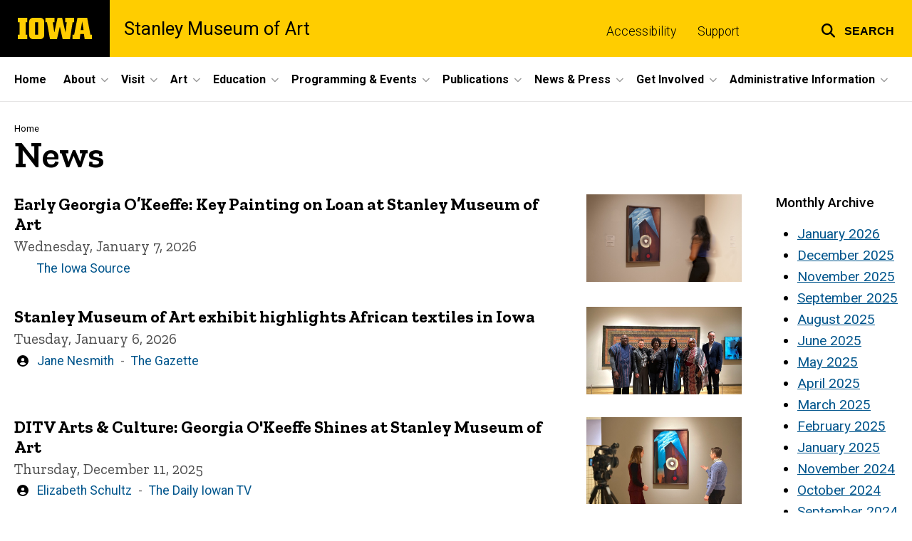

--- FILE ---
content_type: text/html; charset=UTF-8
request_url: https://stanleymuseum.uiowa.edu/news
body_size: 26224
content:

<!DOCTYPE html>
<html lang="en" dir="ltr" prefix="og: https://ogp.me/ns#" class="no-js">
  <head>
    <meta charset="utf-8" />
<link rel="preconnect" href="https://fonts.googleapis.com" />
<link rel="preconnect" href="https://fonts.googleapis.com" crossorigin="anonymous" />
<noscript><style>form.antibot * :not(.antibot-message) { display: none !important; }</style>
</noscript><meta name="description" content="The latest articles from Stanley Museum of Art." />
<meta name="robots" content="index, follow" />
<link rel="canonical" href="https://stanleymuseum.uiowa.edu/news" />
<link rel="shortlink" href="https://stanleymuseum.uiowa.edu/news" />
<meta name="referrer" content="no-referrer-when-downgrade" />
<link rel="icon" href="/profiles/custom/sitenow/assets/favicon.ico" />
<link rel="mask-icon" href="/profiles/custom/sitenow/assets/safari-pinned-tab.svg" />
<link rel="icon" sizes="16x16" href="/profiles/custom/sitenow/assets/favicon-16x16.png" />
<link rel="icon" sizes="32x32" href="/profiles/custom/sitenow/assets/favicon-32x32.png" />
<link rel="icon" sizes="96x96" href="/profiles/custom/sitenow/assets/favicon-96x96.png" />
<link rel="icon" sizes="192x192" href="/profiles/custom/sitenow/assets/android-chrome-192x192.png" />
<link rel="apple-touch-icon" href="/profiles/custom/sitenow/assets/apple-touch-icon-60x60.png" />
<link rel="apple-touch-icon" sizes="72x72" href="/profiles/custom/sitenow/assets/apple-touch-icon-72x72.png" />
<link rel="apple-touch-icon" sizes="76x76" href="/profiles/custom/sitenow/assets/apple-touch-icon-76x76.png" />
<link rel="apple-touch-icon" sizes="114x114" href="/profiles/custom/sitenow/assets/apple-touch-icon-114x114.png" />
<link rel="apple-touch-icon" sizes="120x120" href="/profiles/custom/sitenow/assets/apple-touch-icon-120x120.png" />
<link rel="apple-touch-icon" sizes="144x144" href="/profiles/custom/sitenow/assets/apple-touch-icon-144x144.png" />
<link rel="apple-touch-icon" sizes="152x152" href="/profiles/custom/sitenow/assets/apple-touch-icon-152x152.png" />
<link rel="apple-touch-icon" sizes="180x180" href="/profiles/custom/sitenow/assets/apple-touch-icon-180x180.png" />
<link rel="apple-touch-icon-precomposed" sizes="180x180" href="/profiles/custom/sitenow/assets/apple-touch-icon-precomposed.png" />
<meta name="theme-color" content="#000000" />
<link rel="manifest" href="/profiles/custom/sitenow/assets/site.webmanifest" crossorigin="use-credentials" />
<meta name="apple-mobile-web-app-status-bar-style" content="black" />
<meta http-equiv="x-ua-compatible" content="IE=edge" /><script type="text/javascript">(window.NREUM||(NREUM={})).init={ajax:{deny_list:["bam.nr-data.net"]},feature_flags:["soft_nav"]};(window.NREUM||(NREUM={})).loader_config={licenseKey:"402a1762a7",applicationID:"764071317",browserID:"781048170"};;/*! For license information please see nr-loader-rum-1.307.0.min.js.LICENSE.txt */
(()=>{var e,t,r={163:(e,t,r)=>{"use strict";r.d(t,{j:()=>E});var n=r(384),i=r(1741);var a=r(2555);r(860).K7.genericEvents;const s="experimental.resources",o="register",c=e=>{if(!e||"string"!=typeof e)return!1;try{document.createDocumentFragment().querySelector(e)}catch{return!1}return!0};var d=r(2614),u=r(944),l=r(8122);const f="[data-nr-mask]",g=e=>(0,l.a)(e,(()=>{const e={feature_flags:[],experimental:{allow_registered_children:!1,resources:!1},mask_selector:"*",block_selector:"[data-nr-block]",mask_input_options:{color:!1,date:!1,"datetime-local":!1,email:!1,month:!1,number:!1,range:!1,search:!1,tel:!1,text:!1,time:!1,url:!1,week:!1,textarea:!1,select:!1,password:!0}};return{ajax:{deny_list:void 0,block_internal:!0,enabled:!0,autoStart:!0},api:{get allow_registered_children(){return e.feature_flags.includes(o)||e.experimental.allow_registered_children},set allow_registered_children(t){e.experimental.allow_registered_children=t},duplicate_registered_data:!1},browser_consent_mode:{enabled:!1},distributed_tracing:{enabled:void 0,exclude_newrelic_header:void 0,cors_use_newrelic_header:void 0,cors_use_tracecontext_headers:void 0,allowed_origins:void 0},get feature_flags(){return e.feature_flags},set feature_flags(t){e.feature_flags=t},generic_events:{enabled:!0,autoStart:!0},harvest:{interval:30},jserrors:{enabled:!0,autoStart:!0},logging:{enabled:!0,autoStart:!0},metrics:{enabled:!0,autoStart:!0},obfuscate:void 0,page_action:{enabled:!0},page_view_event:{enabled:!0,autoStart:!0},page_view_timing:{enabled:!0,autoStart:!0},performance:{capture_marks:!1,capture_measures:!1,capture_detail:!0,resources:{get enabled(){return e.feature_flags.includes(s)||e.experimental.resources},set enabled(t){e.experimental.resources=t},asset_types:[],first_party_domains:[],ignore_newrelic:!0}},privacy:{cookies_enabled:!0},proxy:{assets:void 0,beacon:void 0},session:{expiresMs:d.wk,inactiveMs:d.BB},session_replay:{autoStart:!0,enabled:!1,preload:!1,sampling_rate:10,error_sampling_rate:100,collect_fonts:!1,inline_images:!1,fix_stylesheets:!0,mask_all_inputs:!0,get mask_text_selector(){return e.mask_selector},set mask_text_selector(t){c(t)?e.mask_selector="".concat(t,",").concat(f):""===t||null===t?e.mask_selector=f:(0,u.R)(5,t)},get block_class(){return"nr-block"},get ignore_class(){return"nr-ignore"},get mask_text_class(){return"nr-mask"},get block_selector(){return e.block_selector},set block_selector(t){c(t)?e.block_selector+=",".concat(t):""!==t&&(0,u.R)(6,t)},get mask_input_options(){return e.mask_input_options},set mask_input_options(t){t&&"object"==typeof t?e.mask_input_options={...t,password:!0}:(0,u.R)(7,t)}},session_trace:{enabled:!0,autoStart:!0},soft_navigations:{enabled:!0,autoStart:!0},spa:{enabled:!0,autoStart:!0},ssl:void 0,user_actions:{enabled:!0,elementAttributes:["id","className","tagName","type"]}}})());var p=r(6154),m=r(9324);let h=0;const v={buildEnv:m.F3,distMethod:m.Xs,version:m.xv,originTime:p.WN},b={consented:!1},y={appMetadata:{},get consented(){return this.session?.state?.consent||b.consented},set consented(e){b.consented=e},customTransaction:void 0,denyList:void 0,disabled:!1,harvester:void 0,isolatedBacklog:!1,isRecording:!1,loaderType:void 0,maxBytes:3e4,obfuscator:void 0,onerror:void 0,ptid:void 0,releaseIds:{},session:void 0,timeKeeper:void 0,registeredEntities:[],jsAttributesMetadata:{bytes:0},get harvestCount(){return++h}},_=e=>{const t=(0,l.a)(e,y),r=Object.keys(v).reduce((e,t)=>(e[t]={value:v[t],writable:!1,configurable:!0,enumerable:!0},e),{});return Object.defineProperties(t,r)};var w=r(5701);const x=e=>{const t=e.startsWith("http");e+="/",r.p=t?e:"https://"+e};var R=r(7836),k=r(3241);const A={accountID:void 0,trustKey:void 0,agentID:void 0,licenseKey:void 0,applicationID:void 0,xpid:void 0},S=e=>(0,l.a)(e,A),T=new Set;function E(e,t={},r,s){let{init:o,info:c,loader_config:d,runtime:u={},exposed:l=!0}=t;if(!c){const e=(0,n.pV)();o=e.init,c=e.info,d=e.loader_config}e.init=g(o||{}),e.loader_config=S(d||{}),c.jsAttributes??={},p.bv&&(c.jsAttributes.isWorker=!0),e.info=(0,a.D)(c);const f=e.init,m=[c.beacon,c.errorBeacon];T.has(e.agentIdentifier)||(f.proxy.assets&&(x(f.proxy.assets),m.push(f.proxy.assets)),f.proxy.beacon&&m.push(f.proxy.beacon),e.beacons=[...m],function(e){const t=(0,n.pV)();Object.getOwnPropertyNames(i.W.prototype).forEach(r=>{const n=i.W.prototype[r];if("function"!=typeof n||"constructor"===n)return;let a=t[r];e[r]&&!1!==e.exposed&&"micro-agent"!==e.runtime?.loaderType&&(t[r]=(...t)=>{const n=e[r](...t);return a?a(...t):n})})}(e),(0,n.US)("activatedFeatures",w.B)),u.denyList=[...f.ajax.deny_list||[],...f.ajax.block_internal?m:[]],u.ptid=e.agentIdentifier,u.loaderType=r,e.runtime=_(u),T.has(e.agentIdentifier)||(e.ee=R.ee.get(e.agentIdentifier),e.exposed=l,(0,k.W)({agentIdentifier:e.agentIdentifier,drained:!!w.B?.[e.agentIdentifier],type:"lifecycle",name:"initialize",feature:void 0,data:e.config})),T.add(e.agentIdentifier)}},384:(e,t,r)=>{"use strict";r.d(t,{NT:()=>s,US:()=>u,Zm:()=>o,bQ:()=>d,dV:()=>c,pV:()=>l});var n=r(6154),i=r(1863),a=r(1910);const s={beacon:"bam.nr-data.net",errorBeacon:"bam.nr-data.net"};function o(){return n.gm.NREUM||(n.gm.NREUM={}),void 0===n.gm.newrelic&&(n.gm.newrelic=n.gm.NREUM),n.gm.NREUM}function c(){let e=o();return e.o||(e.o={ST:n.gm.setTimeout,SI:n.gm.setImmediate||n.gm.setInterval,CT:n.gm.clearTimeout,XHR:n.gm.XMLHttpRequest,REQ:n.gm.Request,EV:n.gm.Event,PR:n.gm.Promise,MO:n.gm.MutationObserver,FETCH:n.gm.fetch,WS:n.gm.WebSocket},(0,a.i)(...Object.values(e.o))),e}function d(e,t){let r=o();r.initializedAgents??={},t.initializedAt={ms:(0,i.t)(),date:new Date},r.initializedAgents[e]=t}function u(e,t){o()[e]=t}function l(){return function(){let e=o();const t=e.info||{};e.info={beacon:s.beacon,errorBeacon:s.errorBeacon,...t}}(),function(){let e=o();const t=e.init||{};e.init={...t}}(),c(),function(){let e=o();const t=e.loader_config||{};e.loader_config={...t}}(),o()}},782:(e,t,r)=>{"use strict";r.d(t,{T:()=>n});const n=r(860).K7.pageViewTiming},860:(e,t,r)=>{"use strict";r.d(t,{$J:()=>u,K7:()=>c,P3:()=>d,XX:()=>i,Yy:()=>o,df:()=>a,qY:()=>n,v4:()=>s});const n="events",i="jserrors",a="browser/blobs",s="rum",o="browser/logs",c={ajax:"ajax",genericEvents:"generic_events",jserrors:i,logging:"logging",metrics:"metrics",pageAction:"page_action",pageViewEvent:"page_view_event",pageViewTiming:"page_view_timing",sessionReplay:"session_replay",sessionTrace:"session_trace",softNav:"soft_navigations",spa:"spa"},d={[c.pageViewEvent]:1,[c.pageViewTiming]:2,[c.metrics]:3,[c.jserrors]:4,[c.spa]:5,[c.ajax]:6,[c.sessionTrace]:7,[c.softNav]:8,[c.sessionReplay]:9,[c.logging]:10,[c.genericEvents]:11},u={[c.pageViewEvent]:s,[c.pageViewTiming]:n,[c.ajax]:n,[c.spa]:n,[c.softNav]:n,[c.metrics]:i,[c.jserrors]:i,[c.sessionTrace]:a,[c.sessionReplay]:a,[c.logging]:o,[c.genericEvents]:"ins"}},944:(e,t,r)=>{"use strict";r.d(t,{R:()=>i});var n=r(3241);function i(e,t){"function"==typeof console.debug&&(console.debug("New Relic Warning: https://github.com/newrelic/newrelic-browser-agent/blob/main/docs/warning-codes.md#".concat(e),t),(0,n.W)({agentIdentifier:null,drained:null,type:"data",name:"warn",feature:"warn",data:{code:e,secondary:t}}))}},1687:(e,t,r)=>{"use strict";r.d(t,{Ak:()=>d,Ze:()=>f,x3:()=>u});var n=r(3241),i=r(7836),a=r(3606),s=r(860),o=r(2646);const c={};function d(e,t){const r={staged:!1,priority:s.P3[t]||0};l(e),c[e].get(t)||c[e].set(t,r)}function u(e,t){e&&c[e]&&(c[e].get(t)&&c[e].delete(t),p(e,t,!1),c[e].size&&g(e))}function l(e){if(!e)throw new Error("agentIdentifier required");c[e]||(c[e]=new Map)}function f(e="",t="feature",r=!1){if(l(e),!e||!c[e].get(t)||r)return p(e,t);c[e].get(t).staged=!0,g(e)}function g(e){const t=Array.from(c[e]);t.every(([e,t])=>t.staged)&&(t.sort((e,t)=>e[1].priority-t[1].priority),t.forEach(([t])=>{c[e].delete(t),p(e,t)}))}function p(e,t,r=!0){const s=e?i.ee.get(e):i.ee,c=a.i.handlers;if(!s.aborted&&s.backlog&&c){if((0,n.W)({agentIdentifier:e,type:"lifecycle",name:"drain",feature:t}),r){const e=s.backlog[t],r=c[t];if(r){for(let t=0;e&&t<e.length;++t)m(e[t],r);Object.entries(r).forEach(([e,t])=>{Object.values(t||{}).forEach(t=>{t[0]?.on&&t[0]?.context()instanceof o.y&&t[0].on(e,t[1])})})}}s.isolatedBacklog||delete c[t],s.backlog[t]=null,s.emit("drain-"+t,[])}}function m(e,t){var r=e[1];Object.values(t[r]||{}).forEach(t=>{var r=e[0];if(t[0]===r){var n=t[1],i=e[3],a=e[2];n.apply(i,a)}})}},1738:(e,t,r)=>{"use strict";r.d(t,{U:()=>g,Y:()=>f});var n=r(3241),i=r(9908),a=r(1863),s=r(944),o=r(5701),c=r(3969),d=r(8362),u=r(860),l=r(4261);function f(e,t,r,a){const f=a||r;!f||f[e]&&f[e]!==d.d.prototype[e]||(f[e]=function(){(0,i.p)(c.xV,["API/"+e+"/called"],void 0,u.K7.metrics,r.ee),(0,n.W)({agentIdentifier:r.agentIdentifier,drained:!!o.B?.[r.agentIdentifier],type:"data",name:"api",feature:l.Pl+e,data:{}});try{return t.apply(this,arguments)}catch(e){(0,s.R)(23,e)}})}function g(e,t,r,n,s){const o=e.info;null===r?delete o.jsAttributes[t]:o.jsAttributes[t]=r,(s||null===r)&&(0,i.p)(l.Pl+n,[(0,a.t)(),t,r],void 0,"session",e.ee)}},1741:(e,t,r)=>{"use strict";r.d(t,{W:()=>a});var n=r(944),i=r(4261);class a{#e(e,...t){if(this[e]!==a.prototype[e])return this[e](...t);(0,n.R)(35,e)}addPageAction(e,t){return this.#e(i.hG,e,t)}register(e){return this.#e(i.eY,e)}recordCustomEvent(e,t){return this.#e(i.fF,e,t)}setPageViewName(e,t){return this.#e(i.Fw,e,t)}setCustomAttribute(e,t,r){return this.#e(i.cD,e,t,r)}noticeError(e,t){return this.#e(i.o5,e,t)}setUserId(e,t=!1){return this.#e(i.Dl,e,t)}setApplicationVersion(e){return this.#e(i.nb,e)}setErrorHandler(e){return this.#e(i.bt,e)}addRelease(e,t){return this.#e(i.k6,e,t)}log(e,t){return this.#e(i.$9,e,t)}start(){return this.#e(i.d3)}finished(e){return this.#e(i.BL,e)}recordReplay(){return this.#e(i.CH)}pauseReplay(){return this.#e(i.Tb)}addToTrace(e){return this.#e(i.U2,e)}setCurrentRouteName(e){return this.#e(i.PA,e)}interaction(e){return this.#e(i.dT,e)}wrapLogger(e,t,r){return this.#e(i.Wb,e,t,r)}measure(e,t){return this.#e(i.V1,e,t)}consent(e){return this.#e(i.Pv,e)}}},1863:(e,t,r)=>{"use strict";function n(){return Math.floor(performance.now())}r.d(t,{t:()=>n})},1910:(e,t,r)=>{"use strict";r.d(t,{i:()=>a});var n=r(944);const i=new Map;function a(...e){return e.every(e=>{if(i.has(e))return i.get(e);const t="function"==typeof e?e.toString():"",r=t.includes("[native code]"),a=t.includes("nrWrapper");return r||a||(0,n.R)(64,e?.name||t),i.set(e,r),r})}},2555:(e,t,r)=>{"use strict";r.d(t,{D:()=>o,f:()=>s});var n=r(384),i=r(8122);const a={beacon:n.NT.beacon,errorBeacon:n.NT.errorBeacon,licenseKey:void 0,applicationID:void 0,sa:void 0,queueTime:void 0,applicationTime:void 0,ttGuid:void 0,user:void 0,account:void 0,product:void 0,extra:void 0,jsAttributes:{},userAttributes:void 0,atts:void 0,transactionName:void 0,tNamePlain:void 0};function s(e){try{return!!e.licenseKey&&!!e.errorBeacon&&!!e.applicationID}catch(e){return!1}}const o=e=>(0,i.a)(e,a)},2614:(e,t,r)=>{"use strict";r.d(t,{BB:()=>s,H3:()=>n,g:()=>d,iL:()=>c,tS:()=>o,uh:()=>i,wk:()=>a});const n="NRBA",i="SESSION",a=144e5,s=18e5,o={STARTED:"session-started",PAUSE:"session-pause",RESET:"session-reset",RESUME:"session-resume",UPDATE:"session-update"},c={SAME_TAB:"same-tab",CROSS_TAB:"cross-tab"},d={OFF:0,FULL:1,ERROR:2}},2646:(e,t,r)=>{"use strict";r.d(t,{y:()=>n});class n{constructor(e){this.contextId=e}}},2843:(e,t,r)=>{"use strict";r.d(t,{G:()=>a,u:()=>i});var n=r(3878);function i(e,t=!1,r,i){(0,n.DD)("visibilitychange",function(){if(t)return void("hidden"===document.visibilityState&&e());e(document.visibilityState)},r,i)}function a(e,t,r){(0,n.sp)("pagehide",e,t,r)}},3241:(e,t,r)=>{"use strict";r.d(t,{W:()=>a});var n=r(6154);const i="newrelic";function a(e={}){try{n.gm.dispatchEvent(new CustomEvent(i,{detail:e}))}catch(e){}}},3606:(e,t,r)=>{"use strict";r.d(t,{i:()=>a});var n=r(9908);a.on=s;var i=a.handlers={};function a(e,t,r,a){s(a||n.d,i,e,t,r)}function s(e,t,r,i,a){a||(a="feature"),e||(e=n.d);var s=t[a]=t[a]||{};(s[r]=s[r]||[]).push([e,i])}},3878:(e,t,r)=>{"use strict";function n(e,t){return{capture:e,passive:!1,signal:t}}function i(e,t,r=!1,i){window.addEventListener(e,t,n(r,i))}function a(e,t,r=!1,i){document.addEventListener(e,t,n(r,i))}r.d(t,{DD:()=>a,jT:()=>n,sp:()=>i})},3969:(e,t,r)=>{"use strict";r.d(t,{TZ:()=>n,XG:()=>o,rs:()=>i,xV:()=>s,z_:()=>a});const n=r(860).K7.metrics,i="sm",a="cm",s="storeSupportabilityMetrics",o="storeEventMetrics"},4234:(e,t,r)=>{"use strict";r.d(t,{W:()=>a});var n=r(7836),i=r(1687);class a{constructor(e,t){this.agentIdentifier=e,this.ee=n.ee.get(e),this.featureName=t,this.blocked=!1}deregisterDrain(){(0,i.x3)(this.agentIdentifier,this.featureName)}}},4261:(e,t,r)=>{"use strict";r.d(t,{$9:()=>d,BL:()=>o,CH:()=>g,Dl:()=>_,Fw:()=>y,PA:()=>h,Pl:()=>n,Pv:()=>k,Tb:()=>l,U2:()=>a,V1:()=>R,Wb:()=>x,bt:()=>b,cD:()=>v,d3:()=>w,dT:()=>c,eY:()=>p,fF:()=>f,hG:()=>i,k6:()=>s,nb:()=>m,o5:()=>u});const n="api-",i="addPageAction",a="addToTrace",s="addRelease",o="finished",c="interaction",d="log",u="noticeError",l="pauseReplay",f="recordCustomEvent",g="recordReplay",p="register",m="setApplicationVersion",h="setCurrentRouteName",v="setCustomAttribute",b="setErrorHandler",y="setPageViewName",_="setUserId",w="start",x="wrapLogger",R="measure",k="consent"},5289:(e,t,r)=>{"use strict";r.d(t,{GG:()=>s,Qr:()=>c,sB:()=>o});var n=r(3878),i=r(6389);function a(){return"undefined"==typeof document||"complete"===document.readyState}function s(e,t){if(a())return e();const r=(0,i.J)(e),s=setInterval(()=>{a()&&(clearInterval(s),r())},500);(0,n.sp)("load",r,t)}function o(e){if(a())return e();(0,n.DD)("DOMContentLoaded",e)}function c(e){if(a())return e();(0,n.sp)("popstate",e)}},5607:(e,t,r)=>{"use strict";r.d(t,{W:()=>n});const n=(0,r(9566).bz)()},5701:(e,t,r)=>{"use strict";r.d(t,{B:()=>a,t:()=>s});var n=r(3241);const i=new Set,a={};function s(e,t){const r=t.agentIdentifier;a[r]??={},e&&"object"==typeof e&&(i.has(r)||(t.ee.emit("rumresp",[e]),a[r]=e,i.add(r),(0,n.W)({agentIdentifier:r,loaded:!0,drained:!0,type:"lifecycle",name:"load",feature:void 0,data:e})))}},6154:(e,t,r)=>{"use strict";r.d(t,{OF:()=>c,RI:()=>i,WN:()=>u,bv:()=>a,eN:()=>l,gm:()=>s,mw:()=>o,sb:()=>d});var n=r(1863);const i="undefined"!=typeof window&&!!window.document,a="undefined"!=typeof WorkerGlobalScope&&("undefined"!=typeof self&&self instanceof WorkerGlobalScope&&self.navigator instanceof WorkerNavigator||"undefined"!=typeof globalThis&&globalThis instanceof WorkerGlobalScope&&globalThis.navigator instanceof WorkerNavigator),s=i?window:"undefined"!=typeof WorkerGlobalScope&&("undefined"!=typeof self&&self instanceof WorkerGlobalScope&&self||"undefined"!=typeof globalThis&&globalThis instanceof WorkerGlobalScope&&globalThis),o=Boolean("hidden"===s?.document?.visibilityState),c=/iPad|iPhone|iPod/.test(s.navigator?.userAgent),d=c&&"undefined"==typeof SharedWorker,u=((()=>{const e=s.navigator?.userAgent?.match(/Firefox[/\s](\d+\.\d+)/);Array.isArray(e)&&e.length>=2&&e[1]})(),Date.now()-(0,n.t)()),l=()=>"undefined"!=typeof PerformanceNavigationTiming&&s?.performance?.getEntriesByType("navigation")?.[0]?.responseStart},6389:(e,t,r)=>{"use strict";function n(e,t=500,r={}){const n=r?.leading||!1;let i;return(...r)=>{n&&void 0===i&&(e.apply(this,r),i=setTimeout(()=>{i=clearTimeout(i)},t)),n||(clearTimeout(i),i=setTimeout(()=>{e.apply(this,r)},t))}}function i(e){let t=!1;return(...r)=>{t||(t=!0,e.apply(this,r))}}r.d(t,{J:()=>i,s:()=>n})},6630:(e,t,r)=>{"use strict";r.d(t,{T:()=>n});const n=r(860).K7.pageViewEvent},7699:(e,t,r)=>{"use strict";r.d(t,{It:()=>a,KC:()=>o,No:()=>i,qh:()=>s});var n=r(860);const i=16e3,a=1e6,s="SESSION_ERROR",o={[n.K7.logging]:!0,[n.K7.genericEvents]:!1,[n.K7.jserrors]:!1,[n.K7.ajax]:!1}},7836:(e,t,r)=>{"use strict";r.d(t,{P:()=>o,ee:()=>c});var n=r(384),i=r(8990),a=r(2646),s=r(5607);const o="nr@context:".concat(s.W),c=function e(t,r){var n={},s={},u={},l=!1;try{l=16===r.length&&d.initializedAgents?.[r]?.runtime.isolatedBacklog}catch(e){}var f={on:p,addEventListener:p,removeEventListener:function(e,t){var r=n[e];if(!r)return;for(var i=0;i<r.length;i++)r[i]===t&&r.splice(i,1)},emit:function(e,r,n,i,a){!1!==a&&(a=!0);if(c.aborted&&!i)return;t&&a&&t.emit(e,r,n);var o=g(n);m(e).forEach(e=>{e.apply(o,r)});var d=v()[s[e]];d&&d.push([f,e,r,o]);return o},get:h,listeners:m,context:g,buffer:function(e,t){const r=v();if(t=t||"feature",f.aborted)return;Object.entries(e||{}).forEach(([e,n])=>{s[n]=t,t in r||(r[t]=[])})},abort:function(){f._aborted=!0,Object.keys(f.backlog).forEach(e=>{delete f.backlog[e]})},isBuffering:function(e){return!!v()[s[e]]},debugId:r,backlog:l?{}:t&&"object"==typeof t.backlog?t.backlog:{},isolatedBacklog:l};return Object.defineProperty(f,"aborted",{get:()=>{let e=f._aborted||!1;return e||(t&&(e=t.aborted),e)}}),f;function g(e){return e&&e instanceof a.y?e:e?(0,i.I)(e,o,()=>new a.y(o)):new a.y(o)}function p(e,t){n[e]=m(e).concat(t)}function m(e){return n[e]||[]}function h(t){return u[t]=u[t]||e(f,t)}function v(){return f.backlog}}(void 0,"globalEE"),d=(0,n.Zm)();d.ee||(d.ee=c)},8122:(e,t,r)=>{"use strict";r.d(t,{a:()=>i});var n=r(944);function i(e,t){try{if(!e||"object"!=typeof e)return(0,n.R)(3);if(!t||"object"!=typeof t)return(0,n.R)(4);const r=Object.create(Object.getPrototypeOf(t),Object.getOwnPropertyDescriptors(t)),a=0===Object.keys(r).length?e:r;for(let s in a)if(void 0!==e[s])try{if(null===e[s]){r[s]=null;continue}Array.isArray(e[s])&&Array.isArray(t[s])?r[s]=Array.from(new Set([...e[s],...t[s]])):"object"==typeof e[s]&&"object"==typeof t[s]?r[s]=i(e[s],t[s]):r[s]=e[s]}catch(e){r[s]||(0,n.R)(1,e)}return r}catch(e){(0,n.R)(2,e)}}},8362:(e,t,r)=>{"use strict";r.d(t,{d:()=>a});var n=r(9566),i=r(1741);class a extends i.W{agentIdentifier=(0,n.LA)(16)}},8374:(e,t,r)=>{r.nc=(()=>{try{return document?.currentScript?.nonce}catch(e){}return""})()},8990:(e,t,r)=>{"use strict";r.d(t,{I:()=>i});var n=Object.prototype.hasOwnProperty;function i(e,t,r){if(n.call(e,t))return e[t];var i=r();if(Object.defineProperty&&Object.keys)try{return Object.defineProperty(e,t,{value:i,writable:!0,enumerable:!1}),i}catch(e){}return e[t]=i,i}},9324:(e,t,r)=>{"use strict";r.d(t,{F3:()=>i,Xs:()=>a,xv:()=>n});const n="1.307.0",i="PROD",a="CDN"},9566:(e,t,r)=>{"use strict";r.d(t,{LA:()=>o,bz:()=>s});var n=r(6154);const i="xxxxxxxx-xxxx-4xxx-yxxx-xxxxxxxxxxxx";function a(e,t){return e?15&e[t]:16*Math.random()|0}function s(){const e=n.gm?.crypto||n.gm?.msCrypto;let t,r=0;return e&&e.getRandomValues&&(t=e.getRandomValues(new Uint8Array(30))),i.split("").map(e=>"x"===e?a(t,r++).toString(16):"y"===e?(3&a()|8).toString(16):e).join("")}function o(e){const t=n.gm?.crypto||n.gm?.msCrypto;let r,i=0;t&&t.getRandomValues&&(r=t.getRandomValues(new Uint8Array(e)));const s=[];for(var o=0;o<e;o++)s.push(a(r,i++).toString(16));return s.join("")}},9908:(e,t,r)=>{"use strict";r.d(t,{d:()=>n,p:()=>i});var n=r(7836).ee.get("handle");function i(e,t,r,i,a){a?(a.buffer([e],i),a.emit(e,t,r)):(n.buffer([e],i),n.emit(e,t,r))}}},n={};function i(e){var t=n[e];if(void 0!==t)return t.exports;var a=n[e]={exports:{}};return r[e](a,a.exports,i),a.exports}i.m=r,i.d=(e,t)=>{for(var r in t)i.o(t,r)&&!i.o(e,r)&&Object.defineProperty(e,r,{enumerable:!0,get:t[r]})},i.f={},i.e=e=>Promise.all(Object.keys(i.f).reduce((t,r)=>(i.f[r](e,t),t),[])),i.u=e=>"nr-rum-1.307.0.min.js",i.o=(e,t)=>Object.prototype.hasOwnProperty.call(e,t),e={},t="NRBA-1.307.0.PROD:",i.l=(r,n,a,s)=>{if(e[r])e[r].push(n);else{var o,c;if(void 0!==a)for(var d=document.getElementsByTagName("script"),u=0;u<d.length;u++){var l=d[u];if(l.getAttribute("src")==r||l.getAttribute("data-webpack")==t+a){o=l;break}}if(!o){c=!0;var f={296:"sha512-3EXXyZqgAupfCzApe8jx8MLgGn3TbzhyI1Jve2HiIeHZU3eYpQT4hF0fMRkBBDdQT8+b9YmzmeYUZ4Q/8KBSNg=="};(o=document.createElement("script")).charset="utf-8",i.nc&&o.setAttribute("nonce",i.nc),o.setAttribute("data-webpack",t+a),o.src=r,0!==o.src.indexOf(window.location.origin+"/")&&(o.crossOrigin="anonymous"),f[s]&&(o.integrity=f[s])}e[r]=[n];var g=(t,n)=>{o.onerror=o.onload=null,clearTimeout(p);var i=e[r];if(delete e[r],o.parentNode&&o.parentNode.removeChild(o),i&&i.forEach(e=>e(n)),t)return t(n)},p=setTimeout(g.bind(null,void 0,{type:"timeout",target:o}),12e4);o.onerror=g.bind(null,o.onerror),o.onload=g.bind(null,o.onload),c&&document.head.appendChild(o)}},i.r=e=>{"undefined"!=typeof Symbol&&Symbol.toStringTag&&Object.defineProperty(e,Symbol.toStringTag,{value:"Module"}),Object.defineProperty(e,"__esModule",{value:!0})},i.p="https://js-agent.newrelic.com/",(()=>{var e={374:0,840:0};i.f.j=(t,r)=>{var n=i.o(e,t)?e[t]:void 0;if(0!==n)if(n)r.push(n[2]);else{var a=new Promise((r,i)=>n=e[t]=[r,i]);r.push(n[2]=a);var s=i.p+i.u(t),o=new Error;i.l(s,r=>{if(i.o(e,t)&&(0!==(n=e[t])&&(e[t]=void 0),n)){var a=r&&("load"===r.type?"missing":r.type),s=r&&r.target&&r.target.src;o.message="Loading chunk "+t+" failed: ("+a+": "+s+")",o.name="ChunkLoadError",o.type=a,o.request=s,n[1](o)}},"chunk-"+t,t)}};var t=(t,r)=>{var n,a,[s,o,c]=r,d=0;if(s.some(t=>0!==e[t])){for(n in o)i.o(o,n)&&(i.m[n]=o[n]);if(c)c(i)}for(t&&t(r);d<s.length;d++)a=s[d],i.o(e,a)&&e[a]&&e[a][0](),e[a]=0},r=self["webpackChunk:NRBA-1.307.0.PROD"]=self["webpackChunk:NRBA-1.307.0.PROD"]||[];r.forEach(t.bind(null,0)),r.push=t.bind(null,r.push.bind(r))})(),(()=>{"use strict";i(8374);var e=i(8362),t=i(860);const r=Object.values(t.K7);var n=i(163);var a=i(9908),s=i(1863),o=i(4261),c=i(1738);var d=i(1687),u=i(4234),l=i(5289),f=i(6154),g=i(944),p=i(384);const m=e=>f.RI&&!0===e?.privacy.cookies_enabled;function h(e){return!!(0,p.dV)().o.MO&&m(e)&&!0===e?.session_trace.enabled}var v=i(6389),b=i(7699);class y extends u.W{constructor(e,t){super(e.agentIdentifier,t),this.agentRef=e,this.abortHandler=void 0,this.featAggregate=void 0,this.loadedSuccessfully=void 0,this.onAggregateImported=new Promise(e=>{this.loadedSuccessfully=e}),this.deferred=Promise.resolve(),!1===e.init[this.featureName].autoStart?this.deferred=new Promise((t,r)=>{this.ee.on("manual-start-all",(0,v.J)(()=>{(0,d.Ak)(e.agentIdentifier,this.featureName),t()}))}):(0,d.Ak)(e.agentIdentifier,t)}importAggregator(e,t,r={}){if(this.featAggregate)return;const n=async()=>{let n;await this.deferred;try{if(m(e.init)){const{setupAgentSession:t}=await i.e(296).then(i.bind(i,3305));n=t(e)}}catch(e){(0,g.R)(20,e),this.ee.emit("internal-error",[e]),(0,a.p)(b.qh,[e],void 0,this.featureName,this.ee)}try{if(!this.#t(this.featureName,n,e.init))return(0,d.Ze)(this.agentIdentifier,this.featureName),void this.loadedSuccessfully(!1);const{Aggregate:i}=await t();this.featAggregate=new i(e,r),e.runtime.harvester.initializedAggregates.push(this.featAggregate),this.loadedSuccessfully(!0)}catch(e){(0,g.R)(34,e),this.abortHandler?.(),(0,d.Ze)(this.agentIdentifier,this.featureName,!0),this.loadedSuccessfully(!1),this.ee&&this.ee.abort()}};f.RI?(0,l.GG)(()=>n(),!0):n()}#t(e,r,n){if(this.blocked)return!1;switch(e){case t.K7.sessionReplay:return h(n)&&!!r;case t.K7.sessionTrace:return!!r;default:return!0}}}var _=i(6630),w=i(2614),x=i(3241);class R extends y{static featureName=_.T;constructor(e){var t;super(e,_.T),this.setupInspectionEvents(e.agentIdentifier),t=e,(0,c.Y)(o.Fw,function(e,r){"string"==typeof e&&("/"!==e.charAt(0)&&(e="/"+e),t.runtime.customTransaction=(r||"http://custom.transaction")+e,(0,a.p)(o.Pl+o.Fw,[(0,s.t)()],void 0,void 0,t.ee))},t),this.importAggregator(e,()=>i.e(296).then(i.bind(i,3943)))}setupInspectionEvents(e){const t=(t,r)=>{t&&(0,x.W)({agentIdentifier:e,timeStamp:t.timeStamp,loaded:"complete"===t.target.readyState,type:"window",name:r,data:t.target.location+""})};(0,l.sB)(e=>{t(e,"DOMContentLoaded")}),(0,l.GG)(e=>{t(e,"load")}),(0,l.Qr)(e=>{t(e,"navigate")}),this.ee.on(w.tS.UPDATE,(t,r)=>{(0,x.W)({agentIdentifier:e,type:"lifecycle",name:"session",data:r})})}}class k extends e.d{constructor(e){var t;(super(),f.gm)?(this.features={},(0,p.bQ)(this.agentIdentifier,this),this.desiredFeatures=new Set(e.features||[]),this.desiredFeatures.add(R),(0,n.j)(this,e,e.loaderType||"agent"),t=this,(0,c.Y)(o.cD,function(e,r,n=!1){if("string"==typeof e){if(["string","number","boolean"].includes(typeof r)||null===r)return(0,c.U)(t,e,r,o.cD,n);(0,g.R)(40,typeof r)}else(0,g.R)(39,typeof e)},t),function(e){(0,c.Y)(o.Dl,function(t,r=!1){if("string"!=typeof t&&null!==t)return void(0,g.R)(41,typeof t);const n=e.info.jsAttributes["enduser.id"];r&&null!=n&&n!==t?(0,a.p)(o.Pl+"setUserIdAndResetSession",[t],void 0,"session",e.ee):(0,c.U)(e,"enduser.id",t,o.Dl,!0)},e)}(this),function(e){(0,c.Y)(o.nb,function(t){if("string"==typeof t||null===t)return(0,c.U)(e,"application.version",t,o.nb,!1);(0,g.R)(42,typeof t)},e)}(this),function(e){(0,c.Y)(o.d3,function(){e.ee.emit("manual-start-all")},e)}(this),function(e){(0,c.Y)(o.Pv,function(t=!0){if("boolean"==typeof t){if((0,a.p)(o.Pl+o.Pv,[t],void 0,"session",e.ee),e.runtime.consented=t,t){const t=e.features.page_view_event;t.onAggregateImported.then(e=>{const r=t.featAggregate;e&&!r.sentRum&&r.sendRum()})}}else(0,g.R)(65,typeof t)},e)}(this),this.run()):(0,g.R)(21)}get config(){return{info:this.info,init:this.init,loader_config:this.loader_config,runtime:this.runtime}}get api(){return this}run(){try{const e=function(e){const t={};return r.forEach(r=>{t[r]=!!e[r]?.enabled}),t}(this.init),n=[...this.desiredFeatures];n.sort((e,r)=>t.P3[e.featureName]-t.P3[r.featureName]),n.forEach(r=>{if(!e[r.featureName]&&r.featureName!==t.K7.pageViewEvent)return;if(r.featureName===t.K7.spa)return void(0,g.R)(67);const n=function(e){switch(e){case t.K7.ajax:return[t.K7.jserrors];case t.K7.sessionTrace:return[t.K7.ajax,t.K7.pageViewEvent];case t.K7.sessionReplay:return[t.K7.sessionTrace];case t.K7.pageViewTiming:return[t.K7.pageViewEvent];default:return[]}}(r.featureName).filter(e=>!(e in this.features));n.length>0&&(0,g.R)(36,{targetFeature:r.featureName,missingDependencies:n}),this.features[r.featureName]=new r(this)})}catch(e){(0,g.R)(22,e);for(const e in this.features)this.features[e].abortHandler?.();const t=(0,p.Zm)();delete t.initializedAgents[this.agentIdentifier]?.features,delete this.sharedAggregator;return t.ee.get(this.agentIdentifier).abort(),!1}}}var A=i(2843),S=i(782);class T extends y{static featureName=S.T;constructor(e){super(e,S.T),f.RI&&((0,A.u)(()=>(0,a.p)("docHidden",[(0,s.t)()],void 0,S.T,this.ee),!0),(0,A.G)(()=>(0,a.p)("winPagehide",[(0,s.t)()],void 0,S.T,this.ee)),this.importAggregator(e,()=>i.e(296).then(i.bind(i,2117))))}}var E=i(3969);class I extends y{static featureName=E.TZ;constructor(e){super(e,E.TZ),f.RI&&document.addEventListener("securitypolicyviolation",e=>{(0,a.p)(E.xV,["Generic/CSPViolation/Detected"],void 0,this.featureName,this.ee)}),this.importAggregator(e,()=>i.e(296).then(i.bind(i,9623)))}}new k({features:[R,T,I],loaderType:"lite"})})()})();</script>
<meta name="msapplication-square150x150logo" content="/profiles/custom/sitenow/assets/mstile-150x150.png" />
<meta name="msapplication-tilecolor" content="#000000" />
<meta name="msapplication-tileimage" content="/profiles/custom/sitenow/assets/mstile-150x150.png" />
<meta name="Generator" content="Drupal 10 (https://www.drupal.org)" />
<meta name="MobileOptimized" content="width" />
<meta name="HandheldFriendly" content="true" />
<meta name="viewport" content="width=device-width, initial-scale=1.0" />
<meta name="web-author" content="SiteNow v3 (https://sitenow.uiowa.edu)" />
<script src="/sites/stanleymuseum.uiowa.edu/files/google_tag/art_museum_gtm_primary/google_tag.script.js?t8icmf" defer></script>

    <title>News | Stanley Museum of Art | The University of Iowa</title>
    <link rel="stylesheet" media="all" href="/sites/stanleymuseum.uiowa.edu/files/css/css_Wf9A_ed4Tj37ZhC9K0mKfYplwafOBhIR_YhFJ_WGb0g.css?delta=0&amp;language=en&amp;theme=uids_base&amp;include=[base64]" />
<link rel="stylesheet" media="all" href="/themes/custom/uids_base/assets/css/sitenow_v2.css?t8icmf" />
<link rel="stylesheet" media="all" href="/sites/stanleymuseum.uiowa.edu/files/css/css_4YzSmWWsiUsS6uY60X47JUkqVVqYL0OREckWsTTyIls.css?delta=2&amp;language=en&amp;theme=uids_base&amp;include=[base64]" />
<link rel="stylesheet" media="all" href="https://fonts.googleapis.com/css2?family=Roboto:ital,wght@0,300;0,400;0,500;0,700;0,900;1,400;1,700&amp;display=swap" />
<link rel="stylesheet" media="all" href="https://fonts.googleapis.com/css2?family=Zilla+Slab:wght@400;600;700&amp;display=swap" />
<link rel="stylesheet" media="all" href="https://fonts.googleapis.com/css2?family=Antonio:wght@100;300;700&amp;display=swap" />
<link rel="stylesheet" media="all" href="/sites/stanleymuseum.uiowa.edu/files/css/css_azCUQFHJGBjlEC8SZ6zry4WeKe0FcAR6EW1ZvHDIDvY.css?delta=6&amp;language=en&amp;theme=uids_base&amp;include=[base64]" />
<link rel="stylesheet" media="all" href="/themes/custom/uids_base/assets/css/components/card.css?t8icmf" />
<link rel="stylesheet" media="all" href="/themes/custom/uids_base/assets/css/paragraphs/uiowa-paragraphs-card.css?t8icmf" />
<link rel="stylesheet" media="all" href="/themes/custom/uids_base/assets/css/components/embed.css?t8icmf" />
<link rel="stylesheet" media="all" href="/themes/custom/uids_base/assets/css/media/embedded-entity.css?t8icmf" />
<link rel="stylesheet" media="all" href="/sites/stanleymuseum.uiowa.edu/files/css/css_6AbchMk7VATQeD4Thb-X3XhhHv1YcJqazTh-mzxX4GM.css?delta=11&amp;language=en&amp;theme=uids_base&amp;include=[base64]" />
<link rel="stylesheet" media="all" href="/themes/custom/uids_base/assets/css/components/menus/superfish/horizontal-menu.css?t8icmf" />
<link rel="stylesheet" media="all" href="/themes/custom/uids_base/assets/css/components/logo.css?t8icmf" />
<link rel="stylesheet" media="all" href="/themes/custom/uids_base/assets/css/components/menus/main-menu.css?t8icmf" />
<link rel="stylesheet" media="all" href="/themes/custom/uids_base/assets/css/media/media--type-image.css?t8icmf" />
<link rel="stylesheet" media="all" href="/themes/custom/uids_base/assets/css/components/menus/superfish/mega-menu.css?t8icmf" />
<link rel="stylesheet" media="all" href="/themes/custom/uids_base/assets/css/content/node--type--article.css?t8icmf" />
<link rel="stylesheet" media="all" href="/themes/custom/uids_base/assets/css/paragraphs/uiowa-paragraphs-lists.css?t8icmf" />
<link rel="stylesheet" media="all" href="/themes/custom/uids_base/assets/css/views/view-display-id-block_articles_archive.css?t8icmf" />
<link rel="stylesheet" media="all" href="/themes/custom/uids_base/assets/css/views/view-articles--list.css?t8icmf" />
<link rel="stylesheet" media="all" href="/themes/custom/uids_base/assets/css/views/view-display-id-people.css?t8icmf" />
<link rel="stylesheet" media="all" href="/themes/custom/uids_base/assets/css/views/view-display-id-page_articles.css?t8icmf" />
<link rel="stylesheet" media="all" href="/themes/custom/uids_base/assets/css/views/view-taxonomy-term.css?t8icmf" />
<link rel="stylesheet" media="all" href="/themes/custom/uids_base/assets/css/views/views.css?t8icmf" />
<link rel="stylesheet" media="all" href="/themes/custom/uids_base/assets/css/components/media.css?t8icmf" />
<link rel="stylesheet" media="all" href="/sites/stanleymuseum.uiowa.edu/files/css/css_Otqa62LZANRo6RJv1YQFUnQRY99LnbLCk2bQba9z3z0.css?delta=26&amp;language=en&amp;theme=uids_base&amp;include=[base64]" />
<link rel="stylesheet" media="print" href="/sites/stanleymuseum.uiowa.edu/files/css/css_LOHh7FMFQhhrd-j3IaCNU7sAh0ec5Ko5mOSuQP4F55A.css?delta=27&amp;language=en&amp;theme=uids_base&amp;include=[base64]" />
<link rel="stylesheet" media="all" href="/themes/custom/uids_base/assets/css/components/search-toggle.css?t8icmf" />

    <script src="/libraries/fontawesome/js/fontawesome.min.js?v=6.7.2" defer></script>
<script src="/libraries/fontawesome/js/brands.min.js?v=6.7.2" defer></script>
<script src="/libraries/fontawesome/js/regular.min.js?v=6.7.2" defer></script>
<script src="/libraries/fontawesome/js/solid.min.js?v=6.7.2" defer></script>

  </head>
  <body class="layout-page-sidebars-none header-not-sticky no-top-scroll path-news inline has-top-links layout-builder-disabled">

<div class="skip-link-region" role="region" aria-label="skip-link">
  <a href="#main-content" class="visually-hidden focusable skip-link" role="link" aria-label="skip to main content">
    Skip to main content
  </a>
</div>


<noscript><iframe src="https://www.googletagmanager.com/ns.html?id=GTM-NGJTT86" height="0" width="0" style="display:none;visibility:hidden"></iframe></noscript>
  <div class="dialog-off-canvas-main-canvas" data-off-canvas-main-canvas>
    


  
      


<header data-uids-header  class="iowa-bar--full iowa-bar horizontal">
  <div class="iowa-bar__container">
                  

                      

<div class="logo logo--tab">
  <a href="https://uiowa.edu">
    <div class="element-invisible">The University of Iowa</div>
    <svg xmlns="http://www.w3.org/2000/svg" class="logo-icon" aria-labelledby="logo-header" role="img" viewBox="0 0 311.6 90.2">
      <path class="st0" d="M40 18.8h-7.3v52.4H40v19H0v-19h7.3V18.8H0V0h40V18.8z"/>
      <path class="st0" d="M93.8 90.2h-29c-10.5 0-17.4-6.9-17.4-18.2V18.2C47.4 7 54.4 0 64.8 0h29c10.5 0 17.4 7 17.4 18.2V72C111.2 83.2 104.2 90.2 93.8 90.2zM85.6 71.2V18.8H73v52.4H85.6z"/>
      <path class="st0" d="M122.6 18.8h-6.4V0h38v18.9H147l6.5 43.4L167 0h19.2l14.4 62.3 5.2-43.4h-6.6V0h37.5v18.9h-6.2l-11.3 71.4h-30.6l-11.8-53.2 -12.1 53.1h-29.4L122.6 18.8z"/>
      <path class="st0" d="M230.1 71.2h6.9L250.7 0h41l13.5 71.2h6.4v19H281l-2.9-22h-15.2l-2.7 22h-30L230.1 71.2 230.1 71.2zM276.5 51.7l-5.8-36.4 -6 36.4H276.5z"/>
      <image src="/themes/custom/uids_base/uids/assets/images/uiowa-primary.png">
        <title id="logo-header">University of Iowa</title>
      </image>
    </svg>
  </a>
</div>
                        
            <h1 class="site-name">
        <a href="/">
            Stanley Museum of Art
          </a>
      </h1>
  
          <nav role="navigation" aria-labelledby="block-uids-base-toplinks-menu" id="block-uids-base-toplinks" class="menu--top nav block block-menu navigation menu--top-links">
            
  <h2 class="visually-hidden" id="block-uids-base-toplinks-menu">Top links</h2>
  

                      <ul class="menu">
                        <li class="menu-item">
        <a href="/visit/accessibility" data-drupal-link-system-path="node/71">Accessibility</a>
              </li>
                <li class="menu-item">
        <a href="/get-involved/support" data-drupal-link-system-path="node/376">Support</a>
              </li>
        </ul>
  


  </nav>


  
      


<div class="search-wrapper">
    <div class="search-overlay" id="search-overlay" aria-hidden="true" aria-label="search tools for this site">
          <div class="region region-search">
      <div id="block-uiowasearch" class="block block-uiowa-search block-uiowa-search-form">
    
    
          <form class="uiowa-search--search-form search-google-appliance-search-form form uids-search" aria-label="site search" role="search" data-drupal-selector="uiowa-search-form" action="/search" method="post" id="uiowa-search-form" accept-charset="UTF-8">
        <label class="sr-only" for="edit-search-terms">Search</label>
        <input placeholder="Search this site" data-drupal-selector="edit-search-terms" type="text" id="edit-search-terms" name="search-terms" value="" size="15" maxlength="256" />

        <button aria-label="Submit Search" type="Submit"><span>Submit Search</span></button>
<input autocomplete="off" data-drupal-selector="form-0cc7wx0q3e-yihes-yilxl9jp07avl3zwcsa11homeq" type="hidden" name="form_build_id" value="form-0cc7WX0Q3E-YIHes_YILXL9jP07aVl3zwcSa11hOMeQ" />
<input data-drupal-selector="edit-uiowa-search-form" type="hidden" name="form_id" value="uiowa_search_form" />

</form>

      </div>

  </div>

        
    </div>

      <button type="button" class="search-button" role="button" aria-expanded="false" aria-controls="search-overlay" aria-label="Toggle search form">
	<span id="search-button-label">Search</span>
</button>
  
</div>
  
    </div>

        </header>

      
    
        
    <nav class="nav--horizontal" aria-label="Primary menu">
      <div class="page__container">
          <div class="region region-primary-menu">
      <div id="block-main-navigation-superfish-horizontal" class="block block-superfish block-superfishmain">
    
    
          
<nav aria-label="Main">
  <h2 class="visually-hidden">Site Main Navigation</h2>
  <ul id="superfish-main" class="menu sf-menu sf-main sf-horizontal sf-style-none sf-horiz-menu" role="menu">
    

  
  <li id="main-menu-link-content3f45da78-d24c-442c-be16-4323effbb141--2" class="sf-depth-1 sf-no-children sf-first" role="none">
    
          <a href="/" class="sf-depth-1" role="menuitem">Home</a>
    
    
    
    
      </li>


            
  <li id="main-menu-link-content79a0f24e-aef5-4fdd-856f-da880c7d4ca5--2" class="sf-depth-1 menuparent" role="none">
    
          <a href="/about" class="sf-depth-1 menuparent" role="menuitem" aria-haspopup="true" aria-expanded="false">About</a>
    
    
    
              <ul role="menu">
      
      

  
  <li id="main-menu-link-contentdaa0f8d7-40c5-4c5a-a75d-af88e05e4e76--2" class="sf-depth-2 sf-no-children sf-first" role="none">
    
          <a href="/about/history" class="sf-depth-2" role="menuitem">History</a>
    
    
    
    
      </li>


  
  <li id="main-menu-link-content60e620c6-80fa-4bdc-86ac-7db430a8d05b--2" class="sf-depth-2 sf-no-children" role="none">
    
          <a href="/about/staff-directory" class="sf-depth-2" role="menuitem">Staff Directory</a>
    
    
    
    
      </li>


  
  <li id="main-menu-link-content99386663-3cbc-4c18-8c72-566c87f5db55--2" class="sf-depth-2 sf-no-children" role="none">
    
          <a href="/about/advisory-board" class="sf-depth-2" role="menuitem">Advisory Board</a>
    
    
    
    
      </li>


  
  <li id="main-menu-link-content618a0e48-64d6-42f7-b6e0-219aba45f03d--2" class="sf-depth-2 sf-no-children" role="none">
    
          <a href="/about/building" class="sf-depth-2" role="menuitem">The Building</a>
    
    
    
    
      </li>


  
  <li id="main-menu-link-content06d81da4-21da-44f6-bcc2-b99d6846e813--2" class="sf-depth-2 sf-no-children" role="none">
    
          <a href="/visit/plan-your-visit#how-do-i" class="sf-depth-2" role="menuitem">How Do I</a>
    
    
    
    
      </li>


  
  <li id="main-menu-link-contente4986e81-20a5-4436-abc9-dc6b940018c8--2" class="sf-depth-2 sf-no-children" role="none">
    
          <a href="/about/employmentopportunities" class="sf-depth-2" role="menuitem">Employment/Opportunities</a>
    
    
    
    
      </li>


  
  <li id="main-menu-link-content9afab445-d102-48a4-8432-7912620825f7--2" class="sf-depth-2 sf-no-children sf-last" role="none">
    
          <a href="/about/facility-rental" class="sf-depth-2" role="menuitem">Facility Rental</a>
    
    
    
    
      </li>



              </ul>
      
    
    
      </li>


            
  <li id="main-menu-link-contenteeeac95b-636d-49c7-af14-8f6862d9db32--2" class="sf-depth-1 menuparent" role="none">
    
          <a href="/visit" title="Information on planning your visit, taking a tour, accessibility, digital guide, and more." class="sf-depth-1 menuparent" role="menuitem" aria-haspopup="true" aria-expanded="false">Visit</a>
    
    
    
              <ul role="menu">
      
      

  
  <li id="main-menu-link-content2e51b9e6-db4a-4728-bf60-0aac1cacbe19--2" class="sf-depth-2 sf-no-children sf-first" role="none">
    
          <a href="/visit/plan-your-visit" class="sf-depth-2" role="menuitem">Plan Your Visit</a>
    
    
    
    
      </li>


  
  <li id="main-menu-link-content5df5be1e-fe17-418f-89ff-269536256bcd--2" class="sf-depth-2 sf-no-children" role="none">
    
          <a href="/visit/tours" class="sf-depth-2" role="menuitem">Tours</a>
    
    
    
    
      </li>


  
  <li id="main-menu-link-contentcdda2f62-bebe-461e-9cf6-f2f0ac53d059--2" class="sf-depth-2 sf-no-children" role="none">
    
          <a href="/visit/accessibility" class="sf-depth-2" role="menuitem">Accessibility</a>
    
    
    
    
      </li>


  
  <li id="main-menu-link-content71c1ad24-5ec0-473f-8f9f-f30127b62fee--2" class="sf-depth-2 sf-no-children" role="none">
    
          <a href="/visit/digital-guide" class="sf-depth-2" role="menuitem">Digital Guide</a>
    
    
    
    
      </li>


  
  <li id="main-menu-link-content89553182-e980-43cb-b2b5-9cf9975f94c2--2" class="sf-depth-2 sf-no-children sf-last" role="none">
    
          <a href="/visit/visiting-iowa-city-and-campus" class="sf-depth-2" role="menuitem">Visiting Iowa City and Campus</a>
    
    
    
    
      </li>



              </ul>
      
    
    
      </li>


            
  <li id="main-menu-link-contentaff4a3b1-f145-437e-a307-ba49d2ce2494--2" class="sf-depth-1 menuparent" role="none">
    
          <a href="/art" class="sf-depth-1 menuparent" role="menuitem" aria-haspopup="true" aria-expanded="false">Art</a>
    
    
    
              <ul role="menu">
      
      

  
  <li id="main-menu-link-contentca6d5e11-26e8-4cd7-aa1b-e72f71fe4c8f--2" class="sf-depth-2 sf-no-children sf-first" role="none">
    
          <a href="/art/collections" class="sf-depth-2" role="menuitem">Collections</a>
    
    
    
    
      </li>


  
  <li id="main-menu-link-content5d07a6c4-0785-4b46-8596-7301e80214d9--2" class="sf-depth-2 sf-no-children" role="none">
    
          <a href="https://digital.lib.uiowa.edu/node/228" class="sf-depth-2 sf-external" role="menuitem">Search Collections Online</a>
    
    
    
    
      </li>


            
  <li id="main-menu-link-contentb255a294-1189-4ce3-a618-609f8a772a8e--2" class="sf-depth-2 menuparent" role="none">
    
          <a href="/art/exhibitions" class="sf-depth-2 menuparent" role="menuitem" aria-haspopup="true" aria-expanded="false">Exhibitions</a>
    
    
    
              <ul role="menu">
      
      

  
  <li id="main-menu-link-contentfc3a263c-3242-48f6-9e3c-1f8c02697b54--2" class="sf-depth-3 sf-no-children sf-first" role="none">
    
          <a href="/art/exhibitions/current" class="sf-depth-3" role="menuitem">Current</a>
    
    
    
    
      </li>


  
  <li id="main-menu-link-contentbb7ed3ae-804f-4ef4-a833-93b96bd0a836--2" class="sf-depth-3 sf-no-children" role="none">
    
          <a href="/art/exhibitions/upcoming" class="sf-depth-3" role="menuitem">Upcoming</a>
    
    
    
    
      </li>


  
  <li id="main-menu-link-content0e5639ae-30fe-4e94-8e80-0812a681a353--2" class="sf-depth-3 sf-no-children" role="none">
    
          <a href="/art/exhibitions/past-exhibitions" class="sf-depth-3" role="menuitem">Past</a>
    
    
    
    
      </li>


  
  <li id="main-menu-link-contentf712c1de-0a9d-413d-bcf3-a6e257e3c4d5--2" class="sf-depth-3 sf-no-children sf-last" role="none">
    
          <a href="/art/exhibitions/visual-laboratory" class="sf-depth-3" role="menuitem">Visual Laboratory</a>
    
    
    
    
      </li>



              </ul>
      
    
    
      </li>


  
  <li id="main-menu-link-contentf73ca451-5fd6-4320-bf35-5cad75a1d999--2" class="sf-depth-2 sf-no-children" role="none">
    
          <a href="/art/request-image" class="sf-depth-2" role="menuitem">Request Images</a>
    
    
    
    
      </li>


  
  <li id="main-menu-link-content3291d6b7-3306-4533-b544-fd55d5e248a7--2" class="sf-depth-2 sf-no-children" role="none">
    
          <a href="https://stanleymuseum.uiowa.edu/sites/stanleymuseum.uiowa.edu/files/2022-05/2020-2030-Collection-Plan-UI-Stanley-Museum-of-Art.pdf" class="sf-depth-2 sf-external" role="menuitem">Collections Plan</a>
    
    
    
    
      </li>


  
  <li id="main-menu-link-content2ea2c010-631c-4581-9a86-159eac4b245d--2" class="sf-depth-2 sf-no-children" role="none">
    
          <a href="/art/general-public-request-view-artwork" class="sf-depth-2" role="menuitem">Request to View Art</a>
    
    
    
    
      </li>


  
  <li id="main-menu-link-content61ae09ac-3d10-475c-a3dc-728927e47c0b--2" class="sf-depth-2 sf-no-children" role="none">
    
          <a href="/art/archiving-art-life-africa" class="sf-depth-2" role="menuitem">Archiving Art &amp; Life in Africa</a>
    
    
    
    
      </li>



              </ul>
      
    
    
      </li>


            
  <li id="main-menu-link-contentb10a8415-fb6f-49f5-bf99-854e52bb854a--2" class="sf-depth-1 menuparent" role="none">
    
          <a href="/education" class="sf-depth-1 menuparent" role="menuitem" aria-haspopup="true" aria-expanded="false">Education</a>
    
    
    
              <ul role="menu">
      
      

  
  <li id="main-menu-link-contentd58d147d-5f02-4ee4-a187-93aa6972863e--2" class="sf-depth-2 sf-no-children sf-first" role="none">
    
          <a href="/education/public-tours" class="sf-depth-2" role="menuitem">Public Tours</a>
    
    
    
    
      </li>


  
  <li id="main-menu-link-content0b0dac54-197f-4102-b127-0c97414d4bba--2" class="sf-depth-2 sf-no-children" role="none">
    
          <a href="/education/ui-faculty-and-classes" class="sf-depth-2" role="menuitem">UI Faculty</a>
    
    
    
    
      </li>


  
  <li id="main-menu-link-content356ca0cb-c222-46f5-9c90-d9a5f01fffcf--2" class="sf-depth-2 sf-no-children" role="none">
    
          <a href="/education/ui-students" class="sf-depth-2" role="menuitem">UI Students</a>
    
    
    
    
      </li>


  
  <li id="main-menu-link-content5d08785d-a4f6-41f1-9258-21319e156885--2" class="sf-depth-2 sf-no-children" role="none">
    
          <a href="/education/stanley-school-programs" class="sf-depth-2" role="menuitem">K-12 Schools</a>
    
    
    
    
      </li>


  
  <li id="main-menu-link-contentf56f8930-2729-41a7-8991-9bedd6cdff7e--2" class="sf-depth-2 sf-no-children" role="none">
    
          <a href="/education/senior-living-communities" class="sf-depth-2" role="menuitem">Senior Living Communities</a>
    
    
    
    
      </li>


  
  <li id="main-menu-link-content3f563a4f-40fe-4974-8d21-5b379c5aa905--2" class="sf-depth-2 sf-no-children sf-last" role="none">
    
          <a href="/education/visiting-universities-colleges-researchers" class="sf-depth-2" role="menuitem">Visiting Universities, Colleges, &amp; Researchers</a>
    
    
    
    
      </li>



              </ul>
      
    
    
      </li>


            
  <li id="main-menu-link-content4ebd7f1b-d2b6-421e-ac31-8b7a7994dd3a--2" class="sf-depth-1 menuparent" role="none">
    
          <a href="/programming-events" class="sf-depth-1 menuparent" role="menuitem" aria-haspopup="true" aria-expanded="false">Programming &amp; Events</a>
    
    
    
              <ul role="menu">
      
      

  
  <li id="main-menu-link-content928351a3-8936-4e66-a58f-1a5e71a62282--2" class="sf-depth-2 sf-no-children sf-first sf-last" role="none">
    
          <a href="/programming-events/calendar" title="Calendar" class="sf-depth-2" role="menuitem">Calendar</a>
    
    
    
    
      </li>



              </ul>
      
    
    
      </li>


            
  <li id="main-menu-link-contente4aa7f54-9814-436a-aaad-40da1dcad196--2" class="sf-depth-1 menuparent" role="none">
    
          <a href="/publications" class="sf-depth-1 menuparent" role="menuitem" aria-haspopup="true" aria-expanded="false">Publications</a>
    
    
    
              <ul role="menu">
      
      

  
  <li id="main-menu-link-contentd6bc2000-b5d2-4469-9259-c03ff473f4fa--2" class="sf-depth-2 sf-no-children sf-first" role="none">
    
          <a href="/in-a-time-of-witness" class="sf-depth-2" role="menuitem">In a Time of Witness</a>
    
    
    
    
      </li>


  
  <li id="main-menu-link-content0e4a5f91-c1bc-45c5-97a4-cf223498f4e4--2" class="sf-depth-2 sf-no-children sf-last" role="none">
    
          <a href="https://issuu.com/uima/stacks/37e4e2943de7430eab318c2c968fdf65" class="sf-depth-2 sf-external" role="menuitem">Magazine</a>
    
    
    
    
      </li>



              </ul>
      
    
    
      </li>


            
  <li id="main-menu-link-content9ebd4493-84ab-4b4d-84b3-482c48cbbf0b--2" class="sf-depth-1 menuparent" role="none">
    
          <a href="/news-press" class="sf-depth-1 menuparent" role="menuitem" aria-haspopup="true" aria-expanded="false">News &amp; Press</a>
    
    
    
              <ul role="menu">
      
      

  
  <li id="main-menu-link-contentba95961b-1912-4793-ba13-e5822be8b871--2" class="sf-depth-2 sf-no-children sf-first" role="none">
    
          <a href="/press-coverage" class="sf-depth-2" role="menuitem">Press Coverage</a>
    
    
    
    
      </li>


  
  <li id="main-menu-link-content2c909cb3-ecfb-4dbb-a822-c980fa2f7b33--2" class="sf-depth-2 sf-no-children" role="none">
    
          <a href="/news-press/media-kit" class="sf-depth-2" role="menuitem">Media Kit</a>
    
    
    
    
      </li>


  
  <li id="main-menu-link-contentb9fa535d-8d36-45f1-9933-c1ca8caa6c9d--2" class="sf-depth-2 sf-no-children" role="none">
    
          <a href="/news-press/news-stanley" class="sf-depth-2" role="menuitem">News from the Stanley</a>
    
    
    
    
      </li>


  
  <li id="main-menu-link-contentc2bfa388-377c-46be-9cf2-157b7153188f--2" class="sf-depth-2 sf-no-children sf-last" role="none">
    
          <a href="/education/ui-students/student-blog" class="sf-depth-2" role="menuitem">Student Blog</a>
    
    
    
    
      </li>



              </ul>
      
    
    
      </li>


            
  <li id="main-menu-link-contente41b0011-2a52-4d95-a7b0-a3aeca2d1f07--2" class="sf-depth-1 menuparent" role="none">
    
          <a href="/get-involved" class="sf-depth-1 menuparent" role="menuitem" aria-haspopup="true" aria-expanded="false">Get Involved</a>
    
    
    
              <ul role="menu">
      
      

  
  <li id="main-menu-link-content4a16b3a1-50da-4667-b848-09d5aeaf8917--2" class="sf-depth-2 sf-no-children sf-first" role="none">
    
          <a href="/get-involved/free-membership" class="sf-depth-2" role="menuitem">Free Membership</a>
    
    
    
    
      </li>


  
  <li id="main-menu-link-content4d51da06-635a-4a53-8ee3-f05cf694e23c--2" class="sf-depth-2 sf-no-children sf-last" role="none">
    
          <a href="/get-involved/support" class="sf-depth-2" role="menuitem">Support</a>
    
    
    
    
      </li>



              </ul>
      
    
    
      </li>


            
  <li id="main-menu-link-contentec79c289-db0c-4041-af5c-4f21f07866bd--2" class="sf-depth-1 menuparent sf-last" role="none">
    
          <a href="/administrative-information" class="sf-depth-1 menuparent" role="menuitem" aria-haspopup="true" aria-expanded="false">Administrative Information</a>
    
    
    
              <ul role="menu">
      
      

  
  <li id="main-menu-link-contentfc7e191d-37d3-4877-8c3a-e820e37bc576--2" class="sf-depth-2 sf-no-children sf-first" role="none">
    
          <a href="/administrative-information/artwork-review-appraisal" class="sf-depth-2" role="menuitem">Artwork Review &amp; Appraisal</a>
    
    
    
    
      </li>


  
  <li id="main-menu-link-contenta80a172b-9764-4666-8591-344720841320--2" class="sf-depth-2 sf-no-children" role="none">
    
          <a href="/about/annual-report" class="sf-depth-2" role="menuitem">Annual Report</a>
    
    
    
    
      </li>


  
  <li id="main-menu-link-contentc841cf01-1d6c-4f62-8a84-8f569f48d692--2" class="sf-depth-2 sf-no-children sf-last" role="none">
    
          <a href="https://stanleymuseum.uiowa.edu/review-2020" class="sf-depth-2 sf-external" role="menuitem">Review 2020</a>
    
    
    
    
      </li>



              </ul>
      
    
    
      </li>


  </ul>
</nav>

      </div>

  </div>

      </div>
    </nav>
  

    <div class="region region-alert">
      <div id="block-alertsblock" class="block block-uiowa-alerts block-uiowa-alerts-block">
    
    
          
    
<div class="uiowa-alerts-wrapper">
    
<div class="hawk-alerts-wrapper"></div>
</div>

      </div>
<div data-drupal-messages-fallback class="hidden messages-list uids-messages-container"></div>

  </div>



<main role="main"  class="page__container">

  <a id="main-content" tabindex="-1"></a>
  
        <div class="region region-breadcrumb">
      <div id="block-uids-base-breadcrumbs" class="block block-system block-system-breadcrumb-block">
    
    
            <nav class="breadcrumb" role="navigation" aria-labelledby="system-breadcrumb">
    <h2 id="system-breadcrumb" class="visually-hidden">Breadcrumb</h2>
    <ol>
          <li>
                  <a href="/">Home</a>
              </li>
        </ol>
  </nav>

      </div>

  </div>

  
    <div class="region region-content">
      <div id="block-uids-base-page-title" class="block block-core block-page-title-block">
    
    
          
  <h1 class="page-title headline--serif headline">
    News
  </h1>


      </div>
  <div id="block-uids-base-content" class="block block-system block-system-main-block">
    
    
          
    
<div class="views-element-container">






<div class="list-container--list view view-articles view-id-articles view-display-id-page_articles js-view-dom-id-0124cb96e5631fd44ab52cbe0efb3b0e10175e3093fc5036b588aff8f8711fba list-container">
  
    
      
          <div  class="view-content list-container__inner">
          <div class="views-row"><div class="card--layout-right borderless click-container block--word-break card">
  
  
            <div  class="media--widescreen media--small media">
        <div class="media__inner">
                      
  

<div class="media media--type-image media--view-mode-large__widescreen">
  
      
  

  
    
              <div class="field field--name-field-media-image field--type-image field--label-hidden field__item">              <img loading="lazy" srcset="/sites/stanleymuseum.uiowa.edu/files/styles/widescreen__384_x_216/public/2026-01/stanley_okeeffe_20251111_0006.jpg?h=0dca3afc&amp;itok=coI35pa3 384w, /sites/stanleymuseum.uiowa.edu/files/styles/widescreen__768_x_432/public/2026-01/stanley_okeeffe_20251111_0006.jpg?h=0dca3afc&amp;itok=7XOqwmqh 768w, /sites/stanleymuseum.uiowa.edu/files/styles/widescreen__1024_x_576/public/2026-01/stanley_okeeffe_20251111_0006.jpg?h=0dca3afc&amp;itok=wkBTKviY 1024w, /sites/stanleymuseum.uiowa.edu/files/styles/widescreen__1312_x_738/public/2026-01/stanley_okeeffe_20251111_0006.jpg?h=0dca3afc&amp;itok=HvB6uHkW 1312w, /sites/stanleymuseum.uiowa.edu/files/styles/widescreen__1920_x_1080/public/2026-01/stanley_okeeffe_20251111_0006.jpg?h=0dca3afc&amp;itok=TPBK093P 1920w, /sites/stanleymuseum.uiowa.edu/files/styles/widescreen__2592_x_1458/public/2026-01/stanley_okeeffe_20251111_0006.jpg?h=0dca3afc&amp;itok=LZypOVhg 2592w" sizes="(min-width: 768px) calc(50vw - 3.75em), 100vw" width="1024" height="576" src="/sites/stanleymuseum.uiowa.edu/files/styles/widescreen__1024_x_576/public/2026-01/stanley_okeeffe_20251111_0006.jpg?h=0dca3afc&amp;itok=wkBTKviY" alt="" class="lazyload" />


</div>
      
    
  
  </div>



                  </div>
      </div>
      
      <div class="card__body">
                              <header>
            <h2 class="headline headline--serif headline--default">
<a href="https://www.iowasource.com/2026/01/06/okeeffe/"  class="click-target" >
      <span class="headline__heading">
        Early Georgia O’Keeffe: Key Painting on Loan at Stanley Museum of Art
      </span>
    </a>
</h2>
          </header>
              
                        <div class="card__details">
                                          <div class="card__subtitle">
                  Wednesday, January 7, 2026
                </div>
                                                                    <div class="card__meta">
                  <div class="fa-field-item"><span class="field--article-byline"><a href="https://www.iowasource.com/2026/01/06/okeeffe/">The Iowa Source</a></span>
</div>
                </div>
                                    </div>
              
                
      
                        </div>
  </div>
</div>
    <div class="views-row"><div class="card--layout-right borderless click-container block--word-break card">
  
  
            <div  class="media--widescreen media--small media">
        <div class="media__inner">
                      
  

<div class="media media--type-image media--view-mode-large__widescreen">
  
      
  

  
    
              <div class="field field--name-field-media-image field--type-image field--label-hidden field__item">              <img loading="lazy" srcset="/sites/stanleymuseum.uiowa.edu/files/styles/widescreen__384_x_216/public/2026-01/16.jpeg?h=b4c7294f&amp;itok=LJcWRZSL 384w, /sites/stanleymuseum.uiowa.edu/files/styles/widescreen__768_x_432/public/2026-01/16.jpeg?h=b4c7294f&amp;itok=cgH1mm5e 768w, /sites/stanleymuseum.uiowa.edu/files/styles/widescreen__1024_x_576/public/2026-01/16.jpeg?h=b4c7294f&amp;itok=FYSf0TFM 1024w, /sites/stanleymuseum.uiowa.edu/files/styles/widescreen__1312_x_738/public/2026-01/16.jpeg?h=b4c7294f&amp;itok=iw74HRVz 1312w, /sites/stanleymuseum.uiowa.edu/files/styles/widescreen__1920_x_1080/public/2026-01/16.jpeg?h=b4c7294f&amp;itok=OeDh-B6Z 1920w, /sites/stanleymuseum.uiowa.edu/files/styles/widescreen__2592_x_1458/public/2026-01/16.jpeg?h=b4c7294f&amp;itok=-zSAMgy0 2592w" sizes="(min-width: 768px) calc(50vw - 3.75em), 100vw" width="1024" height="576" src="/sites/stanleymuseum.uiowa.edu/files/styles/widescreen__1024_x_576/public/2026-01/16.jpeg?h=b4c7294f&amp;itok=FYSf0TFM" alt="" class="lazyload" />


</div>
      
    
  
  </div>



                  </div>
      </div>
      
      <div class="card__body">
                              <header>
            <h2 class="headline headline--serif headline--default">
<a href="https://www.thegazette.com/art/stanley-museum-of-art-exhibit-highlights-african-textiles-in-iowa/"  class="click-target" >
      <span class="headline__heading">
        Stanley Museum of Art exhibit highlights African textiles in Iowa
      </span>
    </a>
</h2>
          </header>
              
                        <div class="card__details">
                                          <div class="card__subtitle">
                  Tuesday, January 6, 2026
                </div>
                                                                    <div class="card__meta">
                  <div class="fa-field-item">
  

  
  <div class="field--label-visually_hidden field field--name-field-article-author field--type-entity-reference field--label-inline">
    <div class="visually-hidden field__label">
                          Written by</div>

        <div class="field__items ">
  
                                <span role="presentation"  class="field__icon fas  fas fa-user-circle"></span>
                          <div class="field__item"><a href="/people/jane-nesmith" hreflang="en">Jane Nesmith</a></div>
      
          </div>
    
    </div>
  <span class="field--article-byline"><a href="https://www.thegazette.com/art/stanley-museum-of-art-exhibit-highlights-african-textiles-in-iowa/">The Gazette</a></span>
</div>
                </div>
                                    </div>
              
                
      
                        </div>
  </div>
</div>
    <div class="views-row"><div class="card--layout-right borderless click-container block--word-break card">
  
  
            <div  class="media--widescreen media--small media">
        <div class="media__inner">
                      
  

<div class="media media--type-image media--view-mode-large__widescreen">
  
      
  

  
    
              <div class="field field--name-field-media-image field--type-image field--label-hidden field__item">              <img loading="lazy" srcset="/sites/stanleymuseum.uiowa.edu/files/styles/widescreen__384_x_216/public/2025-12/IMG_2302.jpeg?h=b4c7294f&amp;itok=fXtmIXcy 384w, /sites/stanleymuseum.uiowa.edu/files/styles/widescreen__768_x_432/public/2025-12/IMG_2302.jpeg?h=b4c7294f&amp;itok=1ej86owL 768w, /sites/stanleymuseum.uiowa.edu/files/styles/widescreen__1024_x_576/public/2025-12/IMG_2302.jpeg?h=b4c7294f&amp;itok=SJhf338x 1024w, /sites/stanleymuseum.uiowa.edu/files/styles/widescreen__1312_x_738/public/2025-12/IMG_2302.jpeg?h=b4c7294f&amp;itok=3nBHIzw2 1312w, /sites/stanleymuseum.uiowa.edu/files/styles/widescreen__1920_x_1080/public/2025-12/IMG_2302.jpeg?h=b4c7294f&amp;itok=YAZCVRHs 1920w, /sites/stanleymuseum.uiowa.edu/files/styles/widescreen__2592_x_1458/public/2025-12/IMG_2302.jpeg?h=b4c7294f&amp;itok=mJTwGkRz 2592w" sizes="(min-width: 768px) calc(50vw - 3.75em), 100vw" width="1024" height="576" src="/sites/stanleymuseum.uiowa.edu/files/styles/widescreen__1024_x_576/public/2025-12/IMG_2302.jpeg?h=b4c7294f&amp;itok=SJhf338x" alt="" class="lazyload" />


</div>
      
    
  
  </div>



                  </div>
      </div>
      
      <div class="card__body">
                              <header>
            <h2 class="headline headline--serif headline--default">
<a href="https://www.youtube.com/watch?v=_mWJMV1GYok"  class="click-target" >
      <span class="headline__heading">
        DITV Arts &amp; Culture: Georgia O&#039;Keeffe Shines at Stanley Museum of Art
      </span>
    </a>
</h2>
          </header>
              
                        <div class="card__details">
                                          <div class="card__subtitle">
                  Thursday, December 11, 2025
                </div>
                                                                    <div class="card__meta">
                  <div class="fa-field-item">
  

  
  <div class="field--label-visually_hidden field field--name-field-article-author field--type-entity-reference field--label-inline">
    <div class="visually-hidden field__label">
                          Written by</div>

        <div class="field__items ">
  
                                <span role="presentation"  class="field__icon fas  fas fa-user-circle"></span>
                          <div class="field__item"><a href="/people/elizabeth-schultz" hreflang="en">Elizabeth Schultz</a></div>
      
          </div>
    
    </div>
  <span class="field--article-byline"><a href="https://www.youtube.com/watch?v=_mWJMV1GYok">The Daily Iowan TV</a></span>
</div>
                </div>
                                    </div>
              
                
      
                        </div>
  </div>
</div>
    <div class="views-row"><div class="card--layout-right borderless click-container block--word-break card">
  
  
            <div  class="media--widescreen media--small media">
        <div class="media__inner">
                      
  

<div class="media media--type-image media--view-mode-large__widescreen">
  
      
  

  
    
              <div class="field field--name-field-media-image field--type-image field--label-hidden field__item">              <img loading="lazy" srcset="/sites/stanleymuseum.uiowa.edu/files/styles/widescreen__384_x_216/public/2025-12/stanley_okeeffe_20251111_0003.jpg?h=0dca3afc&amp;itok=elQQJhEe 384w, /sites/stanleymuseum.uiowa.edu/files/styles/widescreen__768_x_432/public/2025-12/stanley_okeeffe_20251111_0003.jpg?h=0dca3afc&amp;itok=KnTGlD_X 768w, /sites/stanleymuseum.uiowa.edu/files/styles/widescreen__1024_x_576/public/2025-12/stanley_okeeffe_20251111_0003.jpg?h=0dca3afc&amp;itok=wpvSEqN6 1024w, /sites/stanleymuseum.uiowa.edu/files/styles/widescreen__1312_x_738/public/2025-12/stanley_okeeffe_20251111_0003.jpg?h=0dca3afc&amp;itok=p-dmleAc 1312w, /sites/stanleymuseum.uiowa.edu/files/styles/widescreen__1920_x_1080/public/2025-12/stanley_okeeffe_20251111_0003.jpg?h=0dca3afc&amp;itok=u9hp3-ry 1920w, /sites/stanleymuseum.uiowa.edu/files/styles/widescreen__2592_x_1458/public/2025-12/stanley_okeeffe_20251111_0003.jpg?h=0dca3afc&amp;itok=6YojcyQJ 2592w" sizes="(min-width: 768px) calc(50vw - 3.75em), 100vw" width="1024" height="576" src="/sites/stanleymuseum.uiowa.edu/files/styles/widescreen__1024_x_576/public/2025-12/stanley_okeeffe_20251111_0003.jpg?h=0dca3afc&amp;itok=wpvSEqN6" alt="" class="lazyload" />


</div>
      
    
  
  </div>



                  </div>
      </div>
      
      <div class="card__body">
                              <header>
            <h2 class="headline headline--serif headline--default">
<a href="https://www.thegazette.com/higher-education/university-of-iowa-stanley-museum-of-art-displaying-iconic-okeeffe-painting-on-loan/"  class="click-target" >
      <span class="headline__heading">
        University of Iowa Stanley Museum of Art displaying iconic O’Keeffe painting on loan
      </span>
    </a>
</h2>
          </header>
              
                        <div class="card__details">
                                          <div class="card__subtitle">
                  Monday, November 24, 2025
                </div>
                                                                    <div class="card__meta">
                  <div class="fa-field-item">
  

  
  <div class="field--label-visually_hidden field field--name-field-article-author field--type-entity-reference field--label-inline">
    <div class="visually-hidden field__label">
                          Written by</div>

        <div class="field__items ">
  
                                <span role="presentation"  class="field__icon fas  fas fa-user-circle"></span>
                          <div class="field__item"><a href="/people/vanessa-miller" hreflang="en">Vanessa Miller</a></div>
      
          </div>
    
    </div>
  <span class="field--article-byline"><a href="https://www.thegazette.com/higher-education/university-of-iowa-stanley-museum-of-art-displaying-iconic-okeeffe-painting-on-loan/">The Gazette</a></span>
</div>
                </div>
                                    </div>
              
                
      
                        </div>
  </div>
</div>
    <div class="views-row"><div class="card--layout-right borderless click-container block--word-break card">
  
  
            <div  class="media--widescreen media--small media">
        <div class="media__inner">
                      
  

<div class="media media--type-image media--view-mode-large__widescreen">
  
      
  

  
    
              <div class="field field--name-field-media-image field--type-image field--label-hidden field__item">              <img loading="lazy" srcset="/sites/stanleymuseum.uiowa.edu/files/styles/widescreen__384_x_216/public/2025-12/https-www.museothyssen.org_sites_default_files_styles_full_resolution_public_imagen_obras_descarg.jpg?h=26711c0f&amp;itok=EUK7erLP 384w, /sites/stanleymuseum.uiowa.edu/files/styles/widescreen__768_x_432/public/2025-12/https-www.museothyssen.org_sites_default_files_styles_full_resolution_public_imagen_obras_descarg.jpg?h=26711c0f&amp;itok=ZgOts8IW 768w, /sites/stanleymuseum.uiowa.edu/files/styles/widescreen__1024_x_576/public/2025-12/https-www.museothyssen.org_sites_default_files_styles_full_resolution_public_imagen_obras_descarg.jpg?h=26711c0f&amp;itok=-Oo0fAXf 1024w, /sites/stanleymuseum.uiowa.edu/files/styles/widescreen__1312_x_738/public/2025-12/https-www.museothyssen.org_sites_default_files_styles_full_resolution_public_imagen_obras_descarg.jpg?h=26711c0f&amp;itok=h_uNkPRG 1312w, /sites/stanleymuseum.uiowa.edu/files/styles/widescreen__1920_x_1080/public/2025-12/https-www.museothyssen.org_sites_default_files_styles_full_resolution_public_imagen_obras_descarg.jpg?h=26711c0f&amp;itok=1lwgug_6 1920w, /sites/stanleymuseum.uiowa.edu/files/styles/widescreen__2592_x_1458/public/2025-12/https-www.museothyssen.org_sites_default_files_styles_full_resolution_public_imagen_obras_descarg.jpg?h=26711c0f&amp;itok=iEZobVFj 2592w" sizes="(min-width: 768px) calc(50vw - 3.75em), 100vw" width="1024" height="576" src="/sites/stanleymuseum.uiowa.edu/files/styles/widescreen__1024_x_576/public/2025-12/https-www.museothyssen.org_sites_default_files_styles_full_resolution_public_imagen_obras_descarg.jpg?h=26711c0f&amp;itok=-Oo0fAXf" alt="" class="lazyload" />


</div>
      
    
  
  </div>



                  </div>
      </div>
      
      <div class="card__body">
                              <header>
            <h2 class="headline headline--serif headline--default">
<a href="https://www.seegreatart.art/georgia-okeeffe-new-york-painting-comes-to-iowa-from-madrid/"  class="click-target" >
      <span class="headline__heading">
        Georgia O’Keeffe New York painting comes to Iowa from Madrid
      </span>
    </a>
</h2>
          </header>
              
                        <div class="card__details">
                                          <div class="card__subtitle">
                  Friday, November 21, 2025
                </div>
                                                                    <div class="card__meta">
                  <div class="fa-field-item">
  

  
  <div class="field--label-visually_hidden field field--name-field-article-author field--type-entity-reference field--label-inline">
    <div class="visually-hidden field__label">
                          Written by</div>

        <div class="field__items ">
  
                                <span role="presentation"  class="field__icon fas  fas fa-user-circle"></span>
                          <div class="field__item"><a href="/people/chadd-scott" hreflang="en">Chadd Scott</a></div>
      
          </div>
    
    </div>
  <span class="field--article-byline"><a href="https://www.seegreatart.art/georgia-okeeffe-new-york-painting-comes-to-iowa-from-madrid/">See Great Art</a></span>
</div>
                </div>
                                    </div>
              
                
      
                        </div>
  </div>
</div>
    <div class="views-row"><div class="card--layout-right borderless click-container block--word-break card">
  
  
            <div  class="media--widescreen media--small media">
        <div class="media__inner">
                      
  

<div class="media media--type-image media--view-mode-large__widescreen">
  
      
  

  
    
              <div class="field field--name-field-media-image field--type-image field--label-hidden field__item">              <img loading="lazy" srcset="/sites/stanleymuseum.uiowa.edu/files/styles/widescreen__384_x_216/public/2022-01/From%20southeast%20of%20building%2C%20looking%20toward%20main%20entry.jpg?h=71976bb4&amp;itok=xMkW72DA 384w, /sites/stanleymuseum.uiowa.edu/files/styles/widescreen__768_x_432/public/2022-01/From%20southeast%20of%20building%2C%20looking%20toward%20main%20entry.jpg?h=71976bb4&amp;itok=ZpKn-LUt 768w, /sites/stanleymuseum.uiowa.edu/files/styles/widescreen__1024_x_576/public/2022-01/From%20southeast%20of%20building%2C%20looking%20toward%20main%20entry.jpg?h=71976bb4&amp;itok=2dSwwS-V 1024w, /sites/stanleymuseum.uiowa.edu/files/styles/widescreen__1312_x_738/public/2022-01/From%20southeast%20of%20building%2C%20looking%20toward%20main%20entry.jpg?h=71976bb4&amp;itok=3ddodDaT 1312w, /sites/stanleymuseum.uiowa.edu/files/styles/widescreen__1920_x_1080/public/2022-01/From%20southeast%20of%20building%2C%20looking%20toward%20main%20entry.jpg?h=71976bb4&amp;itok=8xSd5X2X 1920w, /sites/stanleymuseum.uiowa.edu/files/styles/widescreen__2592_x_1458/public/2022-01/From%20southeast%20of%20building%2C%20looking%20toward%20main%20entry.jpg?h=71976bb4&amp;itok=VspgzQkO 2592w" sizes="(min-width: 768px) calc(50vw - 3.75em), 100vw" width="1024" height="576" src="/sites/stanleymuseum.uiowa.edu/files/styles/widescreen__1024_x_576/public/2022-01/From%20southeast%20of%20building%2C%20looking%20toward%20main%20entry.jpg?h=71976bb4&amp;itok=2dSwwS-V" alt="Steel framing June 2020" class="lazyload" />


</div>
      
    
  
  </div>



                  </div>
      </div>
      
      <div class="card__body">
                              <header>
            <h2 class="headline headline--serif headline--default">
<a href="https://www.economist.com/1843/2025/11/21/the-grab-list-how-museums-decide-what-to-save-in-a-disaster"  class="click-target" >
      <span class="headline__heading">
        The grab list: how museums decide what to save in a disaster
      </span>
    </a>
</h2>
          </header>
              
                        <div class="card__details">
                                          <div class="card__subtitle">
                  Friday, November 21, 2025
                </div>
                                                                    <div class="card__meta">
                  <div class="fa-field-item">
  

  
  <div class="field--label-visually_hidden field field--name-field-article-author field--type-entity-reference field--label-inline">
    <div class="visually-hidden field__label">
                          Written by</div>

        <div class="field__items ">
  
                                <span role="presentation"  class="field__icon fas  fas fa-user-circle"></span>
                          <div class="field__item"><a href="/people/lou-stoppard" hreflang="en"> Lou Stoppard</a></div>
      
          </div>
    
    </div>
  <span class="field--article-byline"><a href="https://www.economist.com/1843/2025/11/21/the-grab-list-how-museums-decide-what-to-save-in-a-disaster">The Economist</a></span>
</div>
                </div>
                                    </div>
              
                
      
                        </div>
  </div>
</div>
    <div class="views-row"><div class="card--layout-right borderless click-container block--word-break card">
  
  
            <div  class="media--widescreen media--small media">
        <div class="media__inner">
                      
  

<div class="media media--type-image media--view-mode-large__widescreen">
  
      
  

  
    
              <div class="field field--name-field-media-image field--type-image field--label-hidden field__item">              <img loading="lazy" srcset="/sites/stanleymuseum.uiowa.edu/files/styles/widescreen__384_x_216/public/2025-12/IMG_4140_0.jpg?h=b4c7294f&amp;itok=yHMjuZ-D 384w, /sites/stanleymuseum.uiowa.edu/files/styles/widescreen__768_x_432/public/2025-12/IMG_4140_0.jpg?h=b4c7294f&amp;itok=CEPaXdI- 768w, /sites/stanleymuseum.uiowa.edu/files/styles/widescreen__1024_x_576/public/2025-12/IMG_4140_0.jpg?h=b4c7294f&amp;itok=ysC47tq5 1024w, /sites/stanleymuseum.uiowa.edu/files/styles/widescreen__1312_x_738/public/2025-12/IMG_4140_0.jpg?h=b4c7294f&amp;itok=QYt1fWiW 1312w, /sites/stanleymuseum.uiowa.edu/files/styles/widescreen__1920_x_1080/public/2025-12/IMG_4140_0.jpg?h=b4c7294f&amp;itok=FjRVDI1G 1920w, /sites/stanleymuseum.uiowa.edu/files/styles/widescreen__2592_x_1458/public/2025-12/IMG_4140_0.jpg?h=b4c7294f&amp;itok=wUmJaFdl 2592w" sizes="(min-width: 768px) calc(50vw - 3.75em), 100vw" width="1024" height="576" src="/sites/stanleymuseum.uiowa.edu/files/styles/widescreen__1024_x_576/public/2025-12/IMG_4140_0.jpg?h=b4c7294f&amp;itok=ysC47tq5" alt="A student working on their mask, using gold colors." class="lazyload" />


</div>
      
    
  
  </div>



                  </div>
      </div>
      
      <div class="card__body">
                              <header>
            <h2 class="headline headline--serif headline--default">
<a href="/news/2025/11/night-museum-chill-create"  class="click-target" >
      <span class="headline__heading">
        Night at the Museum: Chill &amp; Create
      </span>
    </a>
</h2>
          </header>
              
                        <div class="card__details">
                                          <div class="card__subtitle">
                  Thursday, November 20, 2025
                </div>
                                                                    <div class="card__meta">
                  <div class="fa-field-item">
  

  
  <div class="field--label-visually_hidden field field--name-field-article-author field--type-entity-reference field--label-inline">
    <div class="visually-hidden field__label">
                          Written by</div>

        <div class="field__items ">
  
                                <span role="presentation"  class="field__icon fas  fas fa-user-circle"></span>
                          <div class="field__item"><a href="/people/lauren-smith" hreflang="en">Lauren Smith</a></div>
      
          </div>
    
    </div>
  </div>
                </div>
                                    </div>
              
                
  

  
    
              <div class="clearfix text-formatted field field--name-body field--type-text-with-summary field--label-hidden field__item">            For our November Night at the Museum, we worked with local artist, art therapist, and mental health counselor Dana Keeton to bring you a special session of Chill &amp; Create--a drop-in workshop focused on destressing around midterms by making and viewing art. This session involved exploration into masks, and themes of identity and transformation.

</div>
      
    
  
      
                        </div>
  </div>
</div>
    <div class="views-row"><div class="card--layout-right borderless click-container block--word-break card">
  
  
            <div  class="media--widescreen media--small media">
        <div class="media__inner">
                      
  

<div class="media media--type-image media--view-mode-large__widescreen">
  
      
  

  
    
              <div class="field field--name-field-media-image field--type-image field--label-hidden field__item">              <img loading="lazy" srcset="/sites/stanleymuseum.uiowa.edu/files/styles/widescreen__384_x_216/public/2025-12/narendramodithankingjoebidenforreturningtraffickedinvaluableantiquitiestoindia-2.png?h=b47cd95b&amp;itok=L_QJRahP 384w, /sites/stanleymuseum.uiowa.edu/files/styles/widescreen__768_x_432/public/2025-12/narendramodithankingjoebidenforreturningtraffickedinvaluableantiquitiestoindia-2.png?h=b47cd95b&amp;itok=s7TinKIj 768w, /sites/stanleymuseum.uiowa.edu/files/styles/widescreen__1024_x_576/public/2025-12/narendramodithankingjoebidenforreturningtraffickedinvaluableantiquitiestoindia-2.png?h=b47cd95b&amp;itok=hmkEBESf 1024w, /sites/stanleymuseum.uiowa.edu/files/styles/widescreen__1312_x_738/public/2025-12/narendramodithankingjoebidenforreturningtraffickedinvaluableantiquitiestoindia-2.png?h=b47cd95b&amp;itok=E92pRNgL 1312w, /sites/stanleymuseum.uiowa.edu/files/styles/widescreen__1920_x_1080/public/2025-12/narendramodithankingjoebidenforreturningtraffickedinvaluableantiquitiestoindia-2.png?h=b47cd95b&amp;itok=qx7DWjVg 1920w, /sites/stanleymuseum.uiowa.edu/files/styles/widescreen__2592_x_1458/public/2025-12/narendramodithankingjoebidenforreturningtraffickedinvaluableantiquitiestoindia-2.png?h=b47cd95b&amp;itok=jbEPuUic 2592w" sizes="(min-width: 768px) calc(50vw - 3.75em), 100vw" width="1024" height="576" src="/sites/stanleymuseum.uiowa.edu/files/styles/widescreen__1024_x_576/public/2025-12/narendramodithankingjoebidenforreturningtraffickedinvaluableantiquitiestoindia-2.png?h=b47cd95b&amp;itok=hmkEBESf" alt="" class="lazyload" />


</div>
      
    
  
  </div>



                  </div>
      </div>
      
      <div class="card__body">
                              <header>
            <h2 class="headline headline--serif headline--default">
<a href="https://www.artandobject.com/news/benin-bronzes-tipping-point-repatriation"  class="click-target" >
      <span class="headline__heading">
        The Benin Bronzes: A Tipping Point for Repatriation
      </span>
    </a>
</h2>
          </header>
              
                        <div class="card__details">
                                          <div class="card__subtitle">
                  Tuesday, November 18, 2025
                </div>
                                                                    <div class="card__meta">
                  <div class="fa-field-item">
  

  
  <div class="field--label-visually_hidden field field--name-field-article-author field--type-entity-reference field--label-inline">
    <div class="visually-hidden field__label">
                          Written by</div>

        <div class="field__items ">
  
                                <span role="presentation"  class="field__icon fas  fas fa-user-circle"></span>
                          <div class="field__item"><a href="/people/john-dorfman" hreflang="en"> John Dorfman</a></div>
      
          </div>
    
    </div>
  <span class="field--article-byline"><a href="https://www.artandobject.com/news/benin-bronzes-tipping-point-repatriation">Art and Object</a></span>
</div>
                </div>
                                    </div>
              
                
      
                        </div>
  </div>
</div>
    <div class="views-row"><div class="card--layout-right borderless click-container block--word-break card">
  
  
            <div  class="media--widescreen media--small media">
        <div class="media__inner">
                      
  

<div class="media media--type-image media--view-mode-large__widescreen">
  
      
  

  
    
              <div class="field field--name-field-media-image field--type-image field--label-hidden field__item">              <img loading="lazy" srcset="/sites/stanleymuseum.uiowa.edu/files/styles/widescreen__384_x_216/public/2025-12/2025_11_11_WeavingNarratives_AN017-1200x800.jpg?h=10d202d3&amp;itok=LyNa0Skn 384w, /sites/stanleymuseum.uiowa.edu/files/styles/widescreen__768_x_432/public/2025-12/2025_11_11_WeavingNarratives_AN017-1200x800.jpg?h=10d202d3&amp;itok=-vOoGqNq 768w, /sites/stanleymuseum.uiowa.edu/files/styles/widescreen__1024_x_576/public/2025-12/2025_11_11_WeavingNarratives_AN017-1200x800.jpg?h=10d202d3&amp;itok=i3FcG4TS 1024w, /sites/stanleymuseum.uiowa.edu/files/styles/widescreen__1312_x_738/public/2025-12/2025_11_11_WeavingNarratives_AN017-1200x800.jpg?h=10d202d3&amp;itok=mVAjdo0L 1312w, /sites/stanleymuseum.uiowa.edu/files/styles/widescreen__1920_x_1080/public/2025-12/2025_11_11_WeavingNarratives_AN017-1200x800.jpg?h=10d202d3&amp;itok=YpTZ-he1 1920w, /sites/stanleymuseum.uiowa.edu/files/styles/widescreen__2592_x_1458/public/2025-12/2025_11_11_WeavingNarratives_AN017-1200x800.jpg?h=10d202d3&amp;itok=ZepJUwYt 2592w" sizes="(min-width: 768px) calc(50vw - 3.75em), 100vw" width="1024" height="576" src="/sites/stanleymuseum.uiowa.edu/files/styles/widescreen__1024_x_576/public/2025-12/2025_11_11_WeavingNarratives_AN017-1200x800.jpg?h=10d202d3&amp;itok=i3FcG4TS" alt="" class="lazyload" />


</div>
      
    
  
  </div>



                  </div>
      </div>
      
      <div class="card__body">
                              <header>
            <h2 class="headline headline--serif headline--default">
<a href="https://dailyiowan.com/2025/11/12/the-stanley-museums-latest-exhibit-represents-african-culture-through-clothing/"  class="click-target" >
      <span class="headline__heading">
        The Stanley Museum’s latest exhibit represents African culture through clothing
      </span>
    </a>
</h2>
          </header>
              
                        <div class="card__details">
                                          <div class="card__subtitle">
                  Wednesday, November 12, 2025
                </div>
                                                                    <div class="card__meta">
                  <div class="fa-field-item">
  

  
  <div class="field--label-visually_hidden field field--name-field-article-author field--type-entity-reference field--label-inline">
    <div class="visually-hidden field__label">
                          Written by</div>

        <div class="field__items ">
  
                                <span role="presentation"  class="field__icon fas  fas fa-user-circle"></span>
                          <div class="field__item"><a href="/people/hannah-childers" hreflang="en">Hannah Childers</a></div>
      
          </div>
    
    </div>
  <span class="field--article-byline"><a href="https://dailyiowan.com/2025/11/12/the-stanley-museums-latest-exhibit-represents-african-culture-through-clothing/">The Daily Iowan</a></span>
</div>
                </div>
                                    </div>
              
                
      
                        </div>
  </div>
</div>
    <div class="views-row"><div class="card--layout-right borderless click-container block--word-break card">
  
  
            <div  class="media--widescreen media--small media">
        <div class="media__inner">
                      
  

<div class="media media--type-image media--view-mode-large__widescreen">
  
      
  

  
    
              <div class="field field--name-field-media-image field--type-image field--label-hidden field__item">              <img loading="lazy" srcset="/sites/stanleymuseum.uiowa.edu/files/styles/widescreen__384_x_216/public/2025-11/Image-5.jpeg?h=eb7deec9&amp;itok=mC2_6a8U 384w, /sites/stanleymuseum.uiowa.edu/files/styles/widescreen__768_x_432/public/2025-11/Image-5.jpeg?h=eb7deec9&amp;itok=SRMGKCxU 768w, /sites/stanleymuseum.uiowa.edu/files/styles/widescreen__1024_x_576/public/2025-11/Image-5.jpeg?h=eb7deec9&amp;itok=IF5pGSJx 1024w, /sites/stanleymuseum.uiowa.edu/files/styles/widescreen__1312_x_738/public/2025-11/Image-5.jpeg?h=eb7deec9&amp;itok=NKyQ0wS2 1312w, /sites/stanleymuseum.uiowa.edu/files/styles/widescreen__1920_x_1080/public/2025-11/Image-5.jpeg?h=eb7deec9&amp;itok=nrjgzT3B 1920w, /sites/stanleymuseum.uiowa.edu/files/styles/widescreen__2592_x_1458/public/2025-11/Image-5.jpeg?h=eb7deec9&amp;itok=WJg50H7j 2592w" sizes="(min-width: 768px) calc(50vw - 3.75em), 100vw" width="1024" height="576" src="/sites/stanleymuseum.uiowa.edu/files/styles/widescreen__1024_x_576/public/2025-11/Image-5.jpeg?h=eb7deec9&amp;itok=IF5pGSJx" alt="Amelia poses with the activity bags at the front desk." class="lazyload" />


</div>
      
    
  
  </div>



                  </div>
      </div>
      
      <div class="card__body">
                              <header>
            <h2 class="headline headline--serif headline--default">
<a href="/news/2025/11/my-personal-project-creating-rauschenberg-collage-and-monoprint-kits"  class="click-target" >
      <span class="headline__heading">
        My Personal Project: Creating the Rauschenberg Collage and Monoprint Kits
      </span>
    </a>
</h2>
          </header>
              
                        <div class="card__details">
                                          <div class="card__subtitle">
                  Wednesday, November 5, 2025
                </div>
                                                                    <div class="card__meta">
                  <div class="fa-field-item">
  

  
  <div class="field--label-visually_hidden field field--name-field-article-author field--type-entity-reference field--label-inline">
    <div class="visually-hidden field__label">
                          Written by</div>

        <div class="field__items ">
  
                                <span role="presentation"  class="field__icon fas  fas fa-user-circle"></span>
                          <div class="field__item"><a href="/people/amelia-enskat" hreflang="en">Amelia Enskat</a></div>
      
          </div>
    
    </div>
  </div>
                </div>
                                    </div>
              
                
  

  
    
              <div class="clearfix text-formatted field field--name-body field--type-text-with-summary field--label-hidden field__item">            As part of her internship, Amelia Enskat created activity kits based on the work of artist Robert Rasuchenberg. Check out this blog post to learn more about her process and see the final result--or swing by the front desk and grab a bag!

</div>
      
    
  
      
                        </div>
  </div>
</div>

    </div>
  
        <nav class="pager list-container__item--full" role="navigation" aria-labelledby="pagination-heading">
    <div id="pagination-heading" class="visually-hidden">Pagination</div>
    <ul class="pager__items js-pager__items">
                                                        <li class="pager__item is-active">
                                          <a href="?page=0" title="Current page" aria-current="page">
            <span class="visually-hidden">
              Current page
            </span>1</a>
        </li>
              <li class="pager__item">
                                          <a href="?page=1" title="Go to page 2">
            <span class="visually-hidden">
              Page
            </span>2</a>
        </li>
              <li class="pager__item">
                                          <a href="?page=2" title="Go to page 3">
            <span class="visually-hidden">
              Page
            </span>3</a>
        </li>
              <li class="pager__item">
                                          <a href="?page=3" title="Go to page 4">
            <span class="visually-hidden">
              Page
            </span>4</a>
        </li>
              <li class="pager__item">
                                          <a href="?page=4" title="Go to page 5">
            <span class="visually-hidden">
              Page
            </span>5</a>
        </li>
              <li class="pager__item">
                                          <a href="?page=5" title="Go to page 6">
            <span class="visually-hidden">
              Page
            </span>6</a>
        </li>
              <li class="pager__item">
                                          <a href="?page=6" title="Go to page 7">
            <span class="visually-hidden">
              Page
            </span>7</a>
        </li>
              <li class="pager__item">
                                          <a href="?page=7" title="Go to page 8">
            <span class="visually-hidden">
              Page
            </span>8</a>
        </li>
              <li class="pager__item">
                                          <a href="?page=8" title="Go to page 9">
            <span class="visually-hidden">
              Page
            </span>9</a>
        </li>
                          <li class="pager__item pager__item--ellipsis" role="presentation">&hellip;</li>
                          <li class="pager__item pager__item--next">
          <a href="?page=1" title="Go to next page" rel="next">
            <span class="visually-hidden">Next page</span>
            <span aria-hidden="true">››</span>
          </a>
        </li>
                          <li class="pager__item pager__item--last">
          <a href="?page=23" title="Go to last page">
            <span class="visually-hidden">Last page</span>
            <span aria-hidden="true">Last »</span>
          </a>
        </li>
          </ul>
  </nav>

          
        <div class="view-footer">
      






<div class="list-container--list view view-articles view-id-articles view-display-id-block_articles_archive js-view-dom-id-5f9ace1f339d1e4a01008e359ec9508b92f2ee9a19105a258a4b6276680fe55a list-container">
  
    
      <div class="view-header">
      Monthly Archive
    </div>
      
          <div  class="view-content list-container__inner">
      <div class="item-list">
  <ul class="views-summary">
      <li><a href="/news/2026/01">January 2026</a>
          </li>
      <li><a href="/news/2025/12">December 2025</a>
          </li>
      <li><a href="/news/2025/11">November 2025</a>
          </li>
      <li><a href="/news/2025/09">September 2025</a>
          </li>
      <li><a href="/news/2025/08">August 2025</a>
          </li>
      <li><a href="/news/2025/06">June 2025</a>
          </li>
      <li><a href="/news/2025/05">May 2025</a>
          </li>
      <li><a href="/news/2025/04">April 2025</a>
          </li>
      <li><a href="/news/2025/03">March 2025</a>
          </li>
      <li><a href="/news/2025/02">February 2025</a>
          </li>
      <li><a href="/news/2025/01">January 2025</a>
          </li>
      <li><a href="/news/2024/11">November 2024</a>
          </li>
      <li><a href="/news/2024/10">October 2024</a>
          </li>
      <li><a href="/news/2024/09">September 2024</a>
          </li>
      <li><a href="/news/2024/08">August 2024</a>
          </li>
      <li><a href="/news/2024/07">July 2024</a>
          </li>
      <li><a href="/news/2024/06">June 2024</a>
          </li>
      <li><a href="/news/2024/05">May 2024</a>
          </li>
      <li><a href="/news/2024/04">April 2024</a>
          </li>
      <li><a href="/news/2024/03">March 2024</a>
          </li>
      <li><a href="/news/2024/02">February 2024</a>
          </li>
      <li><a href="/news/2023/12">December 2023</a>
          </li>
      <li><a href="/news/2023/11">November 2023</a>
          </li>
      <li><a href="/news/2023/10">October 2023</a>
          </li>
      <li><a href="/news/2023/09">September 2023</a>
          </li>
      <li><a href="/news/2023/08">August 2023</a>
          </li>
      <li><a href="/news/2023/07">July 2023</a>
          </li>
      <li><a href="/news/2023/06">June 2023</a>
          </li>
      <li><a href="/news/2023/05">May 2023</a>
          </li>
      <li><a href="/news/2023/04">April 2023</a>
          </li>
      <li><a href="/news/2023/03">March 2023</a>
          </li>
      <li><a href="/news/2023/02">February 2023</a>
          </li>
      <li><a href="/news/2023/01">January 2023</a>
          </li>
      <li><a href="/news/2022/12">December 2022</a>
          </li>
      <li><a href="/news/2022/11">November 2022</a>
          </li>
      <li><a href="/news/2022/10">October 2022</a>
          </li>
      <li><a href="/news/2022/09">September 2022</a>
          </li>
      <li><a href="/news/2022/08">August 2022</a>
          </li>
      <li><a href="/news/2022/07">July 2022</a>
          </li>
      <li><a href="/news/2022/04">April 2022</a>
          </li>
      <li><a href="/news/2022/03">March 2022</a>
          </li>
      <li><a href="/news/2022/02">February 2022</a>
          </li>
      <li><a href="/news/2022/01">January 2022</a>
          </li>
      <li><a href="/news/2021/12">December 2021</a>
          </li>
      <li><a href="/news/2021/10">October 2021</a>
          </li>
      <li><a href="/news/2021/09">September 2021</a>
          </li>
      <li><a href="/news/2019/06">June 2019</a>
          </li>
    </ul>
</div>

    </div>
  
          
      </div>

    </div>
    </div>
</div>

      </div>

  </div>


  
</main>


        <aside class="content__container">
      <div class="region region-pre-footer">
    <link rel="stylesheet" media="all" href="/themes/custom/uids_base/assets/css/components/cta.css?t8icmf" />
<link rel="stylesheet" media="all" href="/sites/stanleymuseum.uiowa.edu/files/css/css_p-bovZEvO5S7ctX9L0wTHOjNX2UJNGrPy3xLc-caNIY.css?delta=1&amp;language=en&amp;theme=uids_base&amp;include=eJwrzUwpjk9KLE7VTy5J1CmF8_LzUpPzcwC0iwuh&amp;exclude=[base64]" />
  <div id="block-pre-footer" class="block block-uiowa-core block-region-content-block">
    
    
          <div class="fragment">
      
    



      
                
  

    <div class="bg--gold page__container--normal section-padding__removed-bottom section-padding__removed-top layout layout--onecol layout__container">
        <div class="layout__spacing_container">
      
                            <div  class="column-container layout__region layout__region--content">
            


<div class="cta__wrapper element--left block block-layout-builder block-inline-blockuiowa-cta" >
      
    
        <div class="cta__container">
                        <div class="cta__title">
                        <h2 class="headline headline--uppercase headline--default">
    <span class="headline__heading">
        Become a member for free!
      </span>
    </h2>
          </div>
              
                    
                        <div class="cta__link">
            <a href="/get-involved/free-membership" class="bttn bttn--primary">Learn More
              <i role="presentation" class="fas fa-arrow-right"></i>
            </a>
          </div>
                  </div>
  
  </div>

          </div>
        
          </div>
  </div>

  </div>

      </div>

  </div>

  </aside>

<footer class="footer">
  <div class="footer__container footer__container--flex">
    <div class="footer__links footer__links--contact">

            

                

<div class="logo logo--footer">
  <a href="https://uiowa.edu">
    <div class="element-invisible">The University of Iowa</div>
    <svg xmlns="http://www.w3.org/2000/svg" class="logo-icon" aria-labelledby="logo-footer" role="img" viewBox="0 0 311.6 90.2">
      <path class="st0" d="M40 18.8h-7.3v52.4H40v19H0v-19h7.3V18.8H0V0h40V18.8z"/>
      <path class="st0" d="M93.8 90.2h-29c-10.5 0-17.4-6.9-17.4-18.2V18.2C47.4 7 54.4 0 64.8 0h29c10.5 0 17.4 7 17.4 18.2V72C111.2 83.2 104.2 90.2 93.8 90.2zM85.6 71.2V18.8H73v52.4H85.6z"/>
      <path class="st0" d="M122.6 18.8h-6.4V0h38v18.9H147l6.5 43.4L167 0h19.2l14.4 62.3 5.2-43.4h-6.6V0h37.5v18.9h-6.2l-11.3 71.4h-30.6l-11.8-53.2 -12.1 53.1h-29.4L122.6 18.8z"/>
      <path class="st0" d="M230.1 71.2h6.9L250.7 0h41l13.5 71.2h6.4v19H281l-2.9-22h-15.2l-2.7 22h-30L230.1 71.2 230.1 71.2zM276.5 51.7l-5.8-36.4 -6 36.4H276.5z"/>
      <image src="/themes/custom/uids_base/uids/assets/images/uiowa-primary.png">
        <title id="logo-footer">University of Iowa</title>
      </image>
    </svg>
  </a>
</div>
      
      
                                                <a class="site-name-link" href="/">
                <h2 class="site-name">Stanley Museum of Art</h2>
              </a>
                        
                    
                <div class="region region-footer-first">
      <div id="block-uids-base-footercontactinfo" class="block block-block-content block-block-content0c0c1f36-3804-48b0-b384-6284eed8c67e">
    
    
          
  

      <p>160 W. Burlington St.<br>
Iowa City, Iowa 52242<br>
<a href="tel:319-335-1727"><span class="fa-phone fas" role="presentation"></span> 319-335-1727</a><br>
<a href="mailto:stanley-museum@uiowa.edu"><span class="fa-envelope fas" role="presentation"></span> stanley-museum@uiowa.edu</a></p>
  

      </div>
<nav role="navigation" aria-labelledby="block-uids-base-socialmedia-menu" id="block-uids-base-socialmedia" class="block block-menu navigation menu--social">
            
  <h2 class="visually-hidden" id="block-uids-base-socialmedia-menu">Social Media</h2>
  

        
              <ul class="menu">
                    <li class="menu-item">
        <a href="https://www.facebook.com/uistanleymuseum" title="Facebook" class="fa-icon"><span role="presentation" class="fa fab fa-facebook-square" aria-hidden="true"></span> <span class="menu-link-title">Facebook</span></a>
              </li>
                <li class="menu-item">
        <a href="https://www.instagram.com/uistanleymuseum/" class="fa-icon"><span role="presentation" class="fa fab fa-instagram" aria-hidden="true"></span> <span class="menu-link-title">Instagram</span></a>
              </li>
                <li class="menu-item">
        <a href="https://twitter.com/uistanleymuseum" class="fa-icon"><span role="presentation" class="fa fa-brands fa-x-twitter" aria-hidden="true"></span> <span class="menu-link-title"> X</span></a>
              </li>
                <li class="menu-item">
        <a href="https://www.youtube.com/channel/UCOZLXyX56r_JaFMSgFg5O3Q" class="fa-icon"><span role="presentation" class="fa fab fa-youtube" aria-hidden="true"></span> <span class="menu-link-title">YouTube</span></a>
              </li>
        </ul>
  


  </nav>

  </div>

      
              <div class="uiowa-footer--login-link">
          

          <p><a href="/saml/login?destination=/news" rel="nofollow">Admin Login</a></p>
        </div>
      


    </div>

              <nav role="navigation" aria-labelledby="block-uids-base-footerprimary-menu" id="block-uids-base-footerprimary" class="footer__links footer__links--nav block block-menu navigation menu--footer-primary">
            
  <h2 class="visually-hidden" id="block-uids-base-footerprimary-menu">Footer primary</h2>
  

        
              <ul class="menu">
                    <li class="menu-item">
        <a href="/" data-drupal-link-system-path="&lt;front&gt;">Home</a>
              </li>
                <li class="menu-item">
        <a href="/visit" data-drupal-link-system-path="node/21">Visit</a>
              </li>
                <li class="menu-item">
        <a href="/art" data-drupal-link-system-path="node/186">Art</a>
              </li>
        </ul>
  


  </nav>
<nav role="navigation" aria-labelledby="block-uids-base-footersecondary-menu" id="block-uids-base-footersecondary" class="footer__links footer__links--nav block block-menu navigation menu--footer-secondary">
            
  <h2 class="visually-hidden" id="block-uids-base-footersecondary-menu">Footer secondary</h2>
  

        
              <ul class="menu">
                    <li class="menu-item">
        <a href="/education" data-drupal-link-system-path="node/36">Education</a>
              </li>
                <li class="menu-item menu-item--active-trail">
        <a href="/news" data-drupal-link-system-path="news" class="is-active" aria-current="page">News</a>
              </li>
                <li class="menu-item">
        <a href="/programming-events/calendar" data-drupal-link-system-path="node/126">Calendar</a>
              </li>
        </ul>
  


  </nav>
<nav role="navigation" aria-labelledby="block-uids-base-footer-tertiary-menu" id="block-uids-base-footer-tertiary" class="footer__links footer__links--nav block block-menu navigation menu--footer-tertiary">
            
  <h2 class="visually-hidden" id="block-uids-base-footer-tertiary-menu">Footer tertiary</h2>
  

        
              <ul class="menu">
                    <li class="menu-item">
        <a href="/get-involved/support" data-drupal-link-system-path="node/376">Support</a>
              </li>
                <li class="menu-item">
        <a href="/get-involved" data-drupal-link-system-path="node/46">Get Involved</a>
              </li>
                <li class="menu-item">
        <a href="/visit/tours" data-drupal-link-system-path="node/66">Schedule A Tour</a>
              </li>
        </ul>
  


  </nav>


    
  </div>
  <div class="footer__container">
        <div class="socket">
  <ul class="socket__menu">
    <li>© 2026 The University of Iowa</li>
    <li>
      <a href="https://uiowa.edu/privacy">Privacy Notice</a>
    </li>
    <li>
      <a href="https://policy.uiowa.edu/community-policies/nondiscrimination-statement">UI Nondiscrimination Statement</a>
    </li>
    <li>
      <a href="https://accessibility.uiowa.edu/">Accessibility</a>
    </li>
  </ul>
</div>
      </div>

</footer>
  
  </div>


  <script type="application/json" data-drupal-selector="drupal-settings-json">{"path":{"baseUrl":"\/","pathPrefix":"","currentPath":"news","currentPathIsAdmin":false,"isFront":false,"currentLanguage":"en"},"pluralDelimiter":"\u0003","suppressDeprecationErrors":true,"ajaxPageState":{"libraries":"[base64]","theme":"uids_base","theme_token":null},"ajaxTrustedUrl":{"\/search":true},"sitenow":{"version":"v3"},"views":{"ajax_path":"\/views\/ajax","ajaxViews":{"views_dom_id:0124cb96e5631fd44ab52cbe0efb3b0e10175e3093fc5036b588aff8f8711fba":{"view_name":"articles","view_display_id":"page_articles","view_args":"","view_path":"\/news","view_base_path":"news","view_dom_id":"0124cb96e5631fd44ab52cbe0efb3b0e10175e3093fc5036b588aff8f8711fba","pager_element":0},"views_dom_id:5f9ace1f339d1e4a01008e359ec9508b92f2ee9a19105a258a4b6276680fe55a":{"view_name":"articles","view_display_id":"block_articles_archive","view_args":"","view_path":"\/news","view_base_path":"news\/feed","view_dom_id":"5f9ace1f339d1e4a01008e359ec9508b92f2ee9a19105a258a4b6276680fe55a","pager_element":0}}},"uiowaAlerts":{"source":"https:\/\/emergency.uiowa.edu\/api\/active"},"superfish":{"superfish-main":{"id":"superfish-main","sf":{"animation":{"opacity":"show","height":"show"},"speed":"fast","autoArrows":false,"dropShadows":false},"plugins":{"touchscreen":{"disableHover":0,"cloneParent":0,"mode":"useragent_predefined"},"smallscreen":{"cloneParent":0,"mode":"window_width","breakpoint":980,"title":"Menu"},"supposition":true,"supersubs":{"maxWidth":16}}}},"user":{"uid":0,"permissionsHash":"c34d541319ba73937b68316d87d9887ca02e6536e74da07500486a2230b959fa"}}</script>
<script src="/sites/stanleymuseum.uiowa.edu/files/js/js_4o820-54hvyloJtXuZK4XLpLf2c3DQ5_iDKtyaQkHXQ.js?scope=footer&amp;delta=0&amp;language=en&amp;theme=uids_base&amp;include=[base64]"></script>
<script src="/themes/custom/uids_base/assets/js/click-a11y-init.js?t8icmf" type="module"></script>
<script src="/sites/stanleymuseum.uiowa.edu/files/js/js_06Kd4WluIfouhFLV5H7ZqdSAZYTzm4m2CqemUH1QzKg.js?scope=footer&amp;delta=2&amp;language=en&amp;theme=uids_base&amp;include=[base64]"></script>
<script src="/themes/custom/uids_base/assets/js/search-toggle.js?t8icmf"></script>
<script src="/sites/stanleymuseum.uiowa.edu/files/js/js_Rqu-Z-3jD4aUzm8HHf1Y6MBLEwQVP4DVWdma_kM3S80.js?scope=footer&amp;delta=4&amp;language=en&amp;theme=uids_base&amp;include=[base64]"></script>
<script src="/themes/custom/uids_base/assets/js/uids.status-messages.js?t8icmf"></script>
<script src="/sites/stanleymuseum.uiowa.edu/files/js/js_H0SXdl5Mh-wXcKQxEpIIn6l0R7TDKJ7B119jMQuNgI4.js?scope=footer&amp;delta=6&amp;language=en&amp;theme=uids_base&amp;include=[base64]"></script>
<script src="/themes/custom/uids_base/assets/js/message.theme.js?t8icmf"></script>
<script src="/sites/stanleymuseum.uiowa.edu/files/js/js_2k7YOeJmZrY-qtOh1OK9_vMOZTIts-ou6FWMdl7Wa4U.js?scope=footer&amp;delta=8&amp;language=en&amp;theme=uids_base&amp;include=[base64]"></script>
<script type="text/javascript">window.NREUM||(NREUM={});NREUM.info={"beacon":"bam.nr-data.net","licenseKey":"402a1762a7","applicationID":"764071317,546218281","transactionName":"NlNbYRdUXhVVUkQNCg8ZeFYRXF8IG0FRAwA+VVhWDVA=","queueTime":22,"applicationTime":16,"atts":"GhRYF19OTRs=","errorBeacon":"bam.nr-data.net","agent":""}</script></body>
</html>
